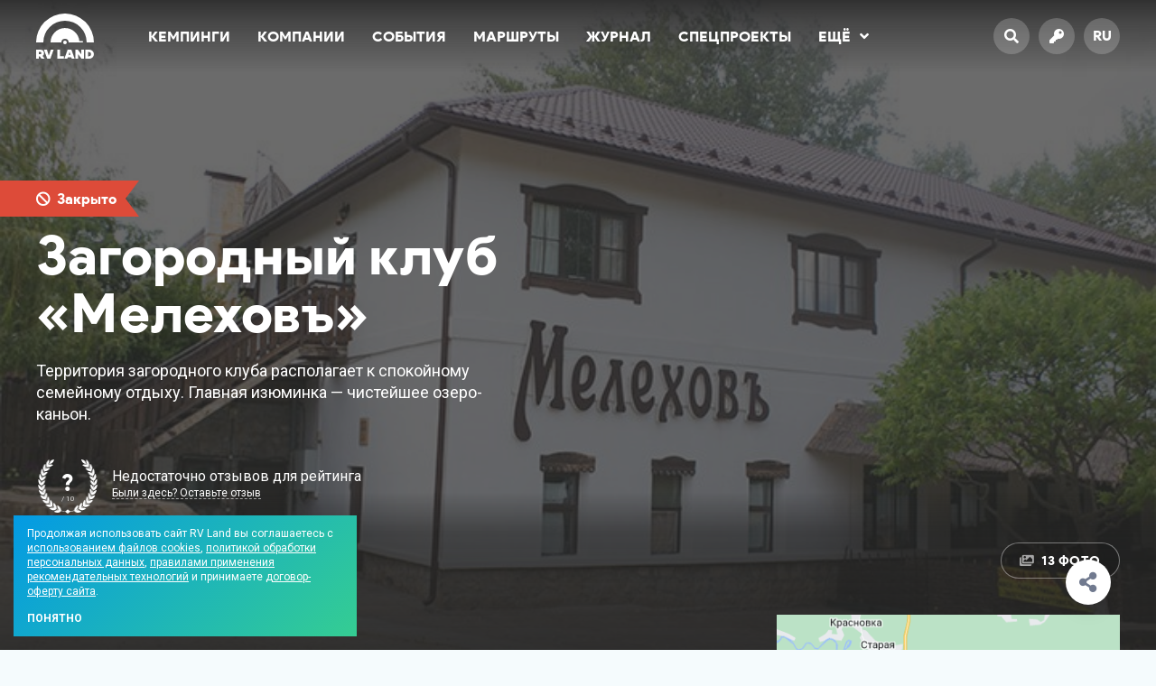

--- FILE ---
content_type: text/html; charset=UTF-8
request_url: https://rvland.ru/campings/melehov-club/
body_size: 27884
content:
<!DOCTYPE html>
<html lang="ru">
<head>
	<meta charset="utf-8" />
	<meta name="viewport" content="width=device-width, initial-scale=1" />
	<meta name="robots" content="index,follow" />
	<meta name="theme-color" content="#039ae4" />
	<meta name="yandex-verification" content="0abbe9d5b50ab280" />
	<meta name="facebook-domain-verification" content="h7flrzvsao484e43ukwvgyfwn514oz" />
	<meta name="leaq-verification" content="1fd2adfa-4d42-4391-9323-60c6ab3a8426" />

	<title>Загородный клуб &#171;Мелеховъ&#187; — Кемпинг в Ростовской области</title>

	<meta name="description" content="Территория загородного клуба располагает к спокойному семейному отдыху. Главная изюминка - чистейшее озеро-каньон." />
	<meta name="keywords" content="кемпинги, караванинг, автотуризм, автопутешествия, автодом, трейлер, кемпер, путешествия, кемпинги ростовской области" />

	<meta property="og:title" content="Загородный клуб &#171;Мелеховъ&#187; — Кемпинг в Ростовской области" />
	<meta property="og:description" content="Территория загородного клуба располагает к спокойному семейному отдыху. Главная изюминка - чистейшее озеро-каньон." />
	<meta property="og:url" content="https://rvland.ru/campings/melehov-club/" />
	<meta property="og:image" content="https://rvland.ru/wp-content/uploads/share/camping-22519.jpg?v=1710383762" />
	<meta property="og:image:secure_url" content="https://rvland.ru/wp-content/uploads/share/camping-22519.jpg?v=1710383762" />
	<meta property="og:image:width" content="1200" />
	<meta property="og:image:height" content="630" />
	<meta property="og:type" content="article" />
	<meta property="og:locale" content="ru_RU" />
	<meta property="og:site_name" content="RV Land" />
	<meta property="fb:app_id" content="182907592104974" />
	<meta property="vk:image" content="https://rvland.ru/wp-content/uploads/share/camping-22519.jpg?v=1710383762" />

	<meta name="twitter:card" content="summary_large_image" />
	<meta name="twitter:title" content="Загородный клуб &#171;Мелеховъ&#187; — Кемпинг в Ростовской области" />
	<meta name="twitter:description" content="Территория загородного клуба располагает к спокойному семейному отдыху. Главная изюминка - чистейшее озеро-каньон." />
	<meta name="twitter:image" content="https://rvland.ru/wp-content/uploads/share/camping-22519.jpg?v=1710383762" />
	<meta name="twitter:site" content="@rvland_ru" />
	<meta name="twitter:creator" content="@rvland_ru" />

	<link rel="amphtml" href="https://rvland.ru/campings/melehov-club/?amp" />
	<link rel="canonical" href="https://rvland.ru/campings/melehov-club/" />
	
		<link rel="alternate" hreflang="en" href="https://rvland.ru/?lang=en" />
		<link rel="alternate" hreflang="fr" href="https://rvland.ru/?lang=fr" />
		<link rel="alternate" hreflang="de" href="https://rvland.ru/?lang=de" />
		<link rel="alternate" hreflang="it" href="https://rvland.ru/?lang=it" />
		<link rel="alternate" hreflang="es" href="https://rvland.ru/?lang=es" />
		<link rel="alternate" hreflang="fi" href="https://rvland.ru/?lang=fi" />
		<link rel="alternate" hreflang="iw" href="https://rvland.ru/?lang=iw" />
		<link rel="alternate" hreflang="tr" href="https://rvland.ru/?lang=tr" />
		<link rel="alternate" hreflang="zh-CN" href="https://rvland.ru/?lang=zh-CN" />
		<link rel="alternate" hreflang="ru" href="https://rvland.ru/?lang=ru" />
	
	<link rel="icon" href="https://rvland.ru/static/graphics/favicons/64x64.png?v194" />
	<link rel="icon" sizes="192x192" href="https://rvland.ru/static/graphics/favicons/192x192.png?v194" />
	<link rel="apple-touch-icon" type="image/png" href="https://rvland.ru/static/graphics/favicons/142x142.png?v194" />

	<link rel="stylesheet" type="text/css" href="https://fonts.googleapis.com/css?family=Roboto:400,700&display=swap&subset=cyrillic-ext" />
	<link rel="stylesheet" type="text/css" media="all" href="https://rvland.ru/static/styles/load.php?css=zVFujxTG&v194" />
	<link rel="stylesheet" type="text/css" media="all" href="https://rvland.ru/static/styles/load.php?css=Vokatt3x&v194" />

	<script type="text/javascript" src="https://rvland.ru/static/scripts/load.php?jvs=edtbPiTE&v194"></script>
	<script type="text/javascript" src="https://rvland.ru/static/scripts/load.php?jvs=Vokatt3x&v194"></script>
	<script type="text/javascript" src="https://rvland.ru/static/scripts/core/location.js?v194"></script>

	
<script data-host="https://pulse.rgb-media.ru" data-dnt="false" src="https://pulse.rgb-media.ru/js/script.js" id="ZwSg9rf6GA" async defer></script>

	</head>
<body class="size_is ">

<!-- Wrapper start -->
<div id="wrapper" class="load">
<!-- Wrapper start -->



<a name="top"></a>

<div id="menu" class="">
    <div class="container">
        <div class="row">
            <div class="col_xxs_12 col_xs_12 col_s_12 col_m_12 col_l_12">
                
                
        			<a href="https://rvland.ru" class="logo left item">
        				<img src="https://rvland.ru/static/graphics/logos/rvland_120x94_white.svg" alt="RV Land — Гид по лучшим кемпингам, всё о караванинге и автотуризме" />
        			</a>

        		
                <ul class="nav left txt_bld item">
        			<li id="menu-item-3374" class="menu-item menu-item-type-custom menu-item-object-custom menu-item-3374"><a href="/campings/">Кемпинги</a></li>
<li id="menu-item-3452" class="menu-item menu-item-type-custom menu-item-object-custom menu-item-3452"><a href="/companies/">Компании</a></li>
<li id="menu-item-3375" class="menu-item menu-item-type-custom menu-item-object-custom menu-item-3375"><a href="/events/">События</a></li>
<li id="menu-item-3376" class="menu-item menu-item-type-custom menu-item-object-custom menu-item-3376"><a href="/routes/">Маршруты</a></li>
<li id="menu-item-3377" class="menu-item menu-item-type-custom menu-item-object-custom menu-item-3377"><a href="/magazine/">Журнал</a></li>
<li id="menu-item-43679" class="menu-item menu-item-type-post_type menu-item-object-page menu-item-43679"><a href="https://rvland.ru/specials/">Спецпроекты</a></li>

                    <li>
                        <a href="javascript:;" class="more show_popover" data-pop-div="popover_menu_more" data-pop-on="hover" data-pop-side="bottom-left">Ещё<i class="fas fa-angle-down"></i></a>
                    </li>
        		</ul>

                <a href="javascript:;" class="burger txt_ac right fb_modal" data-src="#modal_menu">
                    <i class="fas fa-bars"></i>
                </a>

                <ul class="buttons right txt_bld txt_ac item">
                    <li>
        				<a href="javascript:;" class="rds_full fb_modal" data-src="#modal_search">
        					<i class="fas fa-search"></i>
        				</a>
        			</li>

                    
                        <li>
            				<a href="/login/" class="rds_full">
            					<i class="fas fa-key"></i>
            				</a>
            			</li>

        			
                    <li>
        				<a href="javascript:;" class="rds_full show_popover notranslate" data-pop-div="popover_lang" data-pop-on="hover" data-pop-side="bottom-left">
        					ru        				</a>
        			</li>
                </ul>

                <div class="hide_me">
                    <div id="popover_menu_more">
                        <ul class="popover_menu_more txt_bld rds_5 clear_after shdw_box_1">
                            <li id="menu-item-43681" class="menu-item menu-item-type-custom menu-item-object-custom menu-item-43681"><a href="https://rvland.ru/awards/">Camping Awards</a></li>
<li id="menu-item-43684" class="menu-item menu-item-type-custom menu-item-object-custom menu-item-43684"><a href="https://t.me/rvland">Телеграм-канал</a></li>
                        </ul>
                    </div>

                    
                    <div id="popover_lang">
                        <ul class="popover_lang rds_5 clear_after notranslate shdw_box_1">
                            <li class="txt_ac"><strong>Yes we speak your language</strong></li>

                            
                                <li class="lang">
                                    <a href="?lang=en" class="en waiting_link " data-lang="/ru/en">
                                        English                                    </a>
                                </li>

                            
                                <li class="lang">
                                    <a href="?lang=fr" class="fr waiting_link " data-lang="/ru/fr">
                                        Français                                    </a>
                                </li>

                            
                                <li class="lang">
                                    <a href="?lang=de" class="de waiting_link " data-lang="/ru/de">
                                        Deutsch                                    </a>
                                </li>

                            
                                <li class="lang">
                                    <a href="?lang=it" class="it waiting_link " data-lang="/ru/it">
                                        Italiano                                    </a>
                                </li>

                            
                                <li class="lang">
                                    <a href="?lang=es" class="es waiting_link " data-lang="/ru/es">
                                        Español                                    </a>
                                </li>

                            
                                <li class="lang">
                                    <a href="?lang=fi" class="fi waiting_link " data-lang="/ru/fi">
                                        Suomalainen                                    </a>
                                </li>

                            
                                <li class="lang">
                                    <a href="?lang=iw" class="iw waiting_link " data-lang="/ru/iw">
                                        עברית                                    </a>
                                </li>

                            
                                <li class="lang">
                                    <a href="?lang=tr" class="tr waiting_link " data-lang="/ru/tr">
                                        Türk Dili                                    </a>
                                </li>

                            
                                <li class="lang">
                                    <a href="?lang=zh-CN" class="zh-CN waiting_link " data-lang="/ru/zh-CN">
                                        中文                                    </a>
                                </li>

                            
                                <li class="lang">
                                    <a href="?lang=ru" class="ru waiting_link active" data-lang="/ru/ru">
                                        Русский                                    </a>
                                </li>

                                                    </ul>
                    </div>
                </div>
            </div>
        </div>
    </div>

    <a href="#top" class="scroll to_top fullsize"></a>
</div>


<script type="application/ld+json">[{"@context":"http://schema.org","@type":"Hotel","name":"Загородный клуб &#171;Мелеховъ&#187;","description":"Территория загородного клуба располагает к спокойному семейному отдыху. Главная изюминка - чистейшее озеро-каньон.","image":"https://rvland.ru/wp-content/uploads/2022/08/rvland-zagorodnyi-klub-melihov-8.jpg","url":"https://rvland.ru/campings/melehov-club/","priceRange":"Средняя стоимость","aggregateRating":{"@type":"AggregateRating","bestRating":10,"ratingValue":8.5,"ratingCount":2252},"address":{"@type":"PostalAddress","addressRegion":"Ростовская область","streetAddress":"ул. Солнечная долина 1, пос. Чистоозерный, Ростовская область, Россия","addressCountry":"RU","postalCode":"101000","addressLocality":"Ростовская область"},"telephone":"+7 (928) 600-60-50","email":"mail@rvland.ru"},{"@context":"http://schema.org","@type":"FAQPage","mainEntity":[{"@type":"Question","name":"Как сюда добраться?","acceptedAnswer":{"@type":"Answer","text":"Посмотрите <a href=\"https://rvland.ru/campings/melehov-club/#map\">на карте</a>, как добраться до этого места или проложите маршрут используя <a href=\"https://rvland.ru/campings/melehov-club/#map\">GPS координаты</a> места."}},{"@type":"Question","name":"Как связаться с Загородный клуб &#171;Мелеховъ&#187;?","acceptedAnswer":{"@type":"Answer","text":"Позвоните по телефону <a href=\"tel:+7 (928) 600-60-50\">+7 (928) 600-60-50</a>, напишите на почту <a href=\"mailto:mail@rvland.ru\">mail@rvland.ru</a> или посмотрите <a href=\"https://rvland.ru/campings/melehov-club/\">другие контакты</a>."}},{"@type":"Question","name":"Как это место выглядит?","acceptedAnswer":{"@type":"Answer","text":"Изучите место для кемпинга подробнее — посмотрите <a href=\"https://rvland.ru/campings/melehov-club/\">фотографии</a> территории от путешественников."}},{"@type":"Question","name":"Где находится Загородный клуб &#171;Мелеховъ&#187;?","acceptedAnswer":{"@type":"Answer","text":"Загородный клуб &#171;Мелеховъ&#187; находится по адресу: ул. Солнечная долина 1, пос. Чистоозерный, Ростовская область, Россия"}},{"@type":"Question","name":"Стоит ли посетить Загородный клуб &#171;Мелеховъ&#187;?","acceptedAnswer":{"@type":"Answer","text":"Загородный клуб &#171;Мелеховъ&#187; гости оценивают в <strong>8.5</strong> из 10 баллов. Узнайте больше, почитав <a href=\"https://rvland.ru/campings/melehov-club/#reviews\">отзывы посетителей</a>."}},{"@type":"Question","name":"Сколько стоит пребывание в Загородный клуб &#171;Мелеховъ&#187;?","acceptedAnswer":{"@type":"Answer","text":"По нашим данным, в Загородный клуб &#171;Мелеховъ&#187; средняя стоимость размещения. Вы можете уточнить стоимость <a href=\"https://rvland.ru/campings/melehov-club/\">здесь</a>."}}]}]</script>



<div id="cover" class="mb_60">
	<div class="container inner txt_s_ac txt_xs_ac txt_xxs_ac">
		<div class="row">
			<div class="col_xxs_12 col_xs_12 col_s_12 col_m_8 col_l_8">
				<div class="title">
					
						<div class="mark">
							<div class="status error txt_bld ttp_rt" title="По данным RV Land, это место более не доступно для поездок с автодомом">
								<strong><i class="fas fa-ban"></i> Закрыто</strong>

								<svg xmlns="http://www.w3.org/2000/svg" width="2000" height="40"><polygon points="2000 0 0 0 0 40 2000 40 1985 20 2000 0" style="fill:#dd4b39;"/></svg>
							</div>
						</div>

					
					<h1 class="heading txt_bld txt_60_64">Загородный клуб &#171;Мелеховъ&#187;</h1>

					<div class="desc txt_18_24">
						Территория загородного клуба располагает к спокойному семейному отдыху. Главная изюминка &#8212; чистейшее озеро-каньон.					</div>

					
<div class="widget_rating">
	<div class="num txt_ac notranslate">
		<strong class="txt_bld">?</strong>
		<span>/ 10</span>
	</div>

	<div class="text">
		<strong>Недостаточно отзывов для рейтинга</strong>

		
			<a href="#addreview" class="link action scroll">Были здесь? Оставьте отзыв</a>

			</div>

</div>

					<a href="javascript:;" data-src="#rvland_booking" class="bttn bttn_40 mt_30 bttn_blue booking_open">Онлайн бронирование</a>
				</div>
			</div>

			<div class="col_xxs_12 col_xs_12 col_s_12 col_m_4 col_l_4">
				<div class="details txt_ar txt_s_ac txt_xs_ac txt_xxs_ac">
					<div class="media">
						
							<a href="javascript:;" class="bttn bttn_trans bttn_40" onclick="$('.gallery .wrapper .fb_images').eq(0).trigger('click'); return false;"><i class="fas fa-images"></i> 13 Фото</a>

											</div>
				</div>
			</div>
		</div>

			</div>

	
<div class="container widget_breadcrumbs hide_s hide_xs hide_xxs">
	<div class="row">
		<div class="col_xxs_12 col_xs_12 col_s_12 col_m_12 col_l_12">
			<div class="path">
				<div>
					<i class="fas fa-home-alt"></i>

					<div typeof="BreadcrumbList" vocab="https://schema.org/" xmlns:v="http://rdf.data-vocabulary.org/#">
						<span property="itemListElement" typeof="ListItem"><a property="item" typeof="WebPage" title="Перейти к RV Land." href="https://rvland.ru" class="home" ><span property="name">RV Land</span></a><meta property="position" content="1"></span> <em>&gt;</em> <span property="itemListElement" typeof="ListItem"><a property="item" typeof="WebPage" title="Перейти к Кемпинги." href="https://rvland.ru/campings/" class="archive post-camping-archive" ><span property="name">Кемпинги</span></a><meta property="position" content="2"></span> <em>&gt;</em> <span property="itemListElement" typeof="ListItem"><a property="item" typeof="WebPage" title="Go to the Россия Регион archives." href="https://rvland.ru/campings/region/rossiya/" class="taxonomy camping-region" ><span property="name">Россия</span></a><meta property="position" content="3"></span> <em>&gt;</em> <span property="itemListElement" typeof="ListItem"><a property="item" typeof="WebPage" title="Go to the Ростовская область Регион archives." href="https://rvland.ru/campings/region/rostovskaya-oblast/" class="taxonomy camping-region" ><span property="name">Ростовская область</span></a><meta property="position" content="4"></span> <em>&gt;</em> <span class="post post-camping current-item">Загородный клуб &#171;Мелеховъ&#187;</span>					</div>
				</div>
			</div>
		</div>
	</div>
</div>


	<div class="image fullsize img_cover img_fade" style="background-image:url('/thumbnail/?size=<1920&src=https://rvland.ru/wp-content/uploads/2022/08/rvland-zagorodnyi-klub-melihov-8.jpg');"></div>
</div>

<div id="content" class="single_camping">
	<div class="container">
		<div class="row">
			<div class="col_xxs_12 col_xs_12 col_s_12 col_m_8 col_l_8">
				<h2 class="ttl_l txt_24_28 txt_bld mb_30 txt_s_ac txt_xs_ac txt_xxs_ac">Описание загородного клуба &#171;Мелеховъ&#187;</h2>

				<div class="description mb_60">
					<div class="format_mce">
						
							<section class="part section-descript">
<div class="container">
<p class="fullwidth-p">Загородный клуб &#171;Мелеховъ&#187; расположен в городе Каменск-Шахтинский, Ростовской области. Территория загородного клуба располагает к спокойному семейному отдыху. Главной изюминкой клуба является чистейшее озеро-каньон. Когда-то на месте озера был карьер, в отдельных местах которого за многие годы выработки глубина достигла 40 метров. Когда дошли до грунтовых вод, родниковая вода хлынула так стремительно, что очень быстро заполнила карьер. И по сей день озеро остается таким же чистым и популярным за счет родниковых источников. Чистейшее озеро с желтым песчаным пляжем &#8212; лучшее место для того, чтобы охладиться и приобрести красивый загар. Караванеров и туристов с палаткой размещают на стоянке загородного клуба. Из доступной инфраструктуры есть летний душ и туалет.</p>
</div>
</section>
<p><strong>Чем заняться</strong></p>
<ul>
<li>Для любителей активного отдыха работает прокат любого пляжного оборудования для взрослых и детей (катамараны, надувные матрасы, шезлонги), спортивный инвентарь, &#8212; все для того, чтобы получить незабываемые впечатления.</li>
<li>Два бассейна, детский глубиной 0.8 метра и взрослый 1,6 метра. Здесь же, на верхней террасе работает коктейль-бар.</li>
<li>Беседки с мангалами. Уютные беседки располагаются по всей территории клуба. Здесь Вы можете отдохнуть и перекусить, а также воспользоваться мангалами для приготовления пищи на огне.</li>
<li>Банный комплекс. Настоящая русская баня на дровах. К Вашим услугам все атрибуты настоящей парной: веники дубовые, березовые, с полынью, душистый чай из самовара. А после парной есть возможность окунуться в озере.</li>
<li>Парк «Лога». Ландшафтный парк «Лога» образец садово-паркового искусства с цветочными клумбами, альпийскими горками и идеальными газонами. Концепция парка &#171;Лога&#187; опирается на русский фольклор и традиции. Вся территория, огороженная крепостными стенами, оформлена в духе народных сказок и былин.</li>
<li>Музей «СССР». Тематический музей СССР создан в соответствующей обстановке страны, в которой родился почти каждый из ныне живущих в России. Здесь собраны настоящие раритеты, а также элементы декора, что дает возможность максимально приблизить атмосферу в музее к духу 60-80-хх годов.</li>
<li>Парк «Патриот». Военно-патриотический комплекс “Патриот” — место, где прошлое встречается с настоящим, и все вокруг пронизано духом патриотизма. Здесь под открытым небом на территории более чем один гектар собрана экспозиция образцов вооружений и техники, экспонаты авиации, бронетанковой техники, артиллерии, спортивные сооружения и исторические выставки где все можно посмотреть и потрогать.</li>
</ul>
<p><strong>Где поесть</strong></p>
<p>Ресторан «Мелеховъ» русской и казачий кухни. Все блюда приготовлены из натуральных продуктов. Большая зеленая территория позволяет устраивать праздники, торжества, банкеты на свежем воздухе.</p>

											</div>

									</div>

				<h2 class="ttl_l txt_24_28 txt_bld mb_30 txt_s_ac txt_xs_ac txt_xxs_ac">Что есть в загородном клубе &#171;Мелеховъ&#187; и рядом</h2>

				<div class="options mb_60">
					<div class="row">
						<div class="col_xxs_12 col_xs_6 col_s_4 col_m_6 col_l_4"><div class="item"><div class="icon txt_ac"><i class="fas fa-sign"></i></div><strong>Тип места<em title="Кемпинг &mdash; оборудованная площадка для автодомов и караванов со всеми необходимыми коммуникациями<br /><br />Стоянка &mdash; частично оборудованная площадка для автодомов и караванов<br /><br />Дикое место &mdash; для любителей отдыха вдали от цивилизации и удобств<br /><br />Ферма &mdash; Частное хозяйство, готовое принять и разместить караванеров" class="ttp_tp helper"><i class="fas fa-question-circle"></i></em></strong><span>Кемпинг</span></div></div><div class="col_xxs_12 col_xs_6 col_s_4 col_m_6 col_l_4"><div class="item"><div class="icon txt_ac"><i class="fas fa-map-marker-alt"></i></div><strong>Расположение<em title="Где расположено место" class="ttp_tp helper"><i class="fas fa-question-circle"></i></em></strong><span>На природе</span></div></div><div class="col_xxs_12 col_xs_6 col_s_4 col_m_6 col_l_4"><div class="item"><div class="icon txt_ac"><i class="fas fa-plug"></i></div><strong>Коммуникации<em title="Возможность подключения или использования различных внешних коммуникаций" class="ttp_tp helper"><i class="fas fa-question-circle"></i></em></strong><span>Электричество</span><span>Интернет</span></div></div><div class="col_xxs_12 col_xs_6 col_s_4 col_m_6 col_l_4"><div class="item"><div class="icon txt_ac"><i class="fas fa-calendar-alt"></i></div><strong>Сезонность<em title="Сезоны, в которые место доступно для поездки" class="ttp_tp helper"><i class="fas fa-question-circle"></i></em></strong><span>Всесезонный</span></div></div><div class="col_xxs_12 col_xs_6 col_s_4 col_m_6 col_l_4"><div class="item"><div class="icon txt_ac"><i class="fas fa-campground"></i></div><strong>Проживание<em title="Возможные варианты проживания" class="ttp_tp helper"><i class="fas fa-question-circle"></i></em></strong><span>Караван / автодом</span><span>Палатка</span><span>Апартаменты</span><span>Гостевой домик</span></div></div><div class="col_xxs_12 col_xs_6 col_s_4 col_m_6 col_l_4"><div class="item"><div class="icon txt_ac"><i class="fas fa-shower"></i></div><strong>Санитария<em title="Санитарные условия" class="ttp_tp helper"><i class="fas fa-question-circle"></i></em></strong><span>Душ</span><span>Туалет</span></div></div><div class="col_xxs_12 col_xs_6 col_s_4 col_m_6 col_l_4"><div class="item"><div class="icon txt_ac"><i class="fas fa-utensils"></i></div><strong>Питание<em title="Организация питания" class="ttp_tp helper"><i class="fas fa-question-circle"></i></em></strong><span>Кафе</span><span>Ресторан</span></div></div><div class="col_xxs_12 col_xs_6 col_s_4 col_m_6 col_l_4"><div class="item"><div class="icon txt_ac"><i class="fas fa-water"></i></div><strong>Водоём<em title="Наличие водоёма вблизи места для кемпинга" class="ttp_tp helper"><i class="fas fa-question-circle"></i></em></strong><span>Озеро</span></div></div><div class="col_xxs_12 col_xs_6 col_s_4 col_m_6 col_l_4"><div class="item"><div class="icon txt_ac"><i class="fas fa-ruble-sign"></i></div><strong>Стоимость<em title="Индекс стоимости различных услуг" class="ttp_tp helper"><i class="fas fa-question-circle"></i></em></strong><span>Средняя</span></div></div><div class="col_xxs_12 col_xs_6 col_s_4 col_m_6 col_l_4"><div class="item"><div class="icon txt_ac"><i class="fas fa-credit-card"></i></div><strong>Оплата картами<em title="Возможность оплаты услуг банковскими картами" class="ttp_tp helper"><i class="fas fa-question-circle"></i></em></strong><span>Можно</span></div></div><div class="col_xxs_12 col_xs_6 col_s_4 col_m_6 col_l_4"><div class="item"><div class="icon txt_ac"><i class="fas fa-table-tennis"></i></div><strong>Отдых и развлечения<em title="Доступные развлечения на территории и поблизости" class="ttp_tp helper"><i class="fas fa-question-circle"></i></em></strong><span>Прокат техники</span><span>Прокат спортинвентаря</span><span>Рыбалка</span><span>Активный отдых</span><span>Бар / клуб</span><span>Баня / сауна</span><span>Бассейн</span></div></div>					</div>
				</div>

				<h2 class="ttl_l txt_24_28 txt_bld mb_30 txt_s_ac txt_xs_ac txt_xxs_ac">Фото загородного клуба &#171;Мелеховъ&#187;</h2>

				<div class="gallery mb_60">
					<div class="wrapper">
						
						<div class="jgallery" data-jg-last="justify">
							<span></span><span></span><span></span><span></span>
							<span></span><span></span><span></span>

							
								<a href="https://rvland.ru/wp-content/uploads/2022/08/rvland-zagorodnyi-klub-melihov-8.jpg" class="fb_images img_improve img_hover jg_item" data-group="photo" data-caption="Загородный клуб &#171;Мелеховъ&#187; &lt;span&gt;&lt;em class=&quot;ttp_bt link help&quot; title=&quot;Кемпинг &mdash; оборудованная площадка для автодомов и караванов со всеми необходимыми коммуникациями&quot;&gt;Кемпинг&lt;/em&gt; на природе в Ростовской области (г. Каменск-Шахтинский), Россия&lt;/span&gt;" data-thumb="/thumbnail/?size=600x400&zoom=1&src=https://rvland.ru/wp-content/uploads/2022/08/rvland-zagorodnyi-klub-melihov-8.jpg">
									<img src="/thumbnail/?size=600x400&zoom=1&src=https://rvland.ru/wp-content/uploads/2022/08/rvland-zagorodnyi-klub-melihov-8.jpg" alt="Фото Загородный клуб &#171;Мелеховъ&#187;" loading="lazy" />
								</a>

							
								<a href="https://rvland.ru/wp-content/uploads/2022/08/rvland-zagorodnyi-klub-melihov-7.jpg" class="fb_images img_improve img_hover jg_item" data-group="photo" data-caption="Загородный клуб &#171;Мелеховъ&#187; &lt;span&gt;&lt;em class=&quot;ttp_bt link help&quot; title=&quot;Кемпинг &mdash; оборудованная площадка для автодомов и караванов со всеми необходимыми коммуникациями&quot;&gt;Кемпинг&lt;/em&gt; на природе в Ростовской области (г. Каменск-Шахтинский), Россия&lt;/span&gt;" data-thumb="/thumbnail/?size=600x400&zoom=1&src=https://rvland.ru/wp-content/uploads/2022/08/rvland-zagorodnyi-klub-melihov-7.jpg">
									<img src="/thumbnail/?size=600x400&zoom=1&src=https://rvland.ru/wp-content/uploads/2022/08/rvland-zagorodnyi-klub-melihov-7.jpg" alt="Фото Загородный клуб &#171;Мелеховъ&#187;" loading="lazy" />
								</a>

							
								<a href="https://rvland.ru/wp-content/uploads/2022/08/rvland-zagorodnyi-klub-melihov-4.jpg" class="fb_images img_improve img_hover jg_item" data-group="photo" data-caption="Загородный клуб &#171;Мелеховъ&#187; &lt;span&gt;&lt;em class=&quot;ttp_bt link help&quot; title=&quot;Кемпинг &mdash; оборудованная площадка для автодомов и караванов со всеми необходимыми коммуникациями&quot;&gt;Кемпинг&lt;/em&gt; на природе в Ростовской области (г. Каменск-Шахтинский), Россия&lt;/span&gt;" data-thumb="/thumbnail/?size=600x400&zoom=1&src=https://rvland.ru/wp-content/uploads/2022/08/rvland-zagorodnyi-klub-melihov-4.jpg">
									<img src="/thumbnail/?size=600x400&zoom=1&src=https://rvland.ru/wp-content/uploads/2022/08/rvland-zagorodnyi-klub-melihov-4.jpg" alt="Фото Загородный клуб &#171;Мелеховъ&#187;" loading="lazy" />
								</a>

							
								<a href="https://rvland.ru/wp-content/uploads/2022/08/rvland-zagorodnyi-klub-melihov.jpg" class="fb_images img_improve img_hover jg_item" data-group="photo" data-caption="Загородный клуб &#171;Мелеховъ&#187; &lt;span&gt;&lt;em class=&quot;ttp_bt link help&quot; title=&quot;Кемпинг &mdash; оборудованная площадка для автодомов и караванов со всеми необходимыми коммуникациями&quot;&gt;Кемпинг&lt;/em&gt; на природе в Ростовской области (г. Каменск-Шахтинский), Россия&lt;/span&gt;" data-thumb="/thumbnail/?size=600x400&zoom=1&src=https://rvland.ru/wp-content/uploads/2022/08/rvland-zagorodnyi-klub-melihov.jpg">
									<img src="/thumbnail/?size=600x400&zoom=1&src=https://rvland.ru/wp-content/uploads/2022/08/rvland-zagorodnyi-klub-melihov.jpg" alt="Фото Загородный клуб &#171;Мелеховъ&#187;" loading="lazy" />
								</a>

							
								<a href="https://rvland.ru/wp-content/uploads/2022/08/rvland-zagorodnyi-klub-melihov-1.jpg" class="fb_images img_improve img_hover jg_item" data-group="photo" data-caption="Загородный клуб &#171;Мелеховъ&#187; &lt;span&gt;&lt;em class=&quot;ttp_bt link help&quot; title=&quot;Кемпинг &mdash; оборудованная площадка для автодомов и караванов со всеми необходимыми коммуникациями&quot;&gt;Кемпинг&lt;/em&gt; на природе в Ростовской области (г. Каменск-Шахтинский), Россия&lt;/span&gt;" data-thumb="/thumbnail/?size=600x400&zoom=1&src=https://rvland.ru/wp-content/uploads/2022/08/rvland-zagorodnyi-klub-melihov-1.jpg">
									<img src="/thumbnail/?size=600x400&zoom=1&src=https://rvland.ru/wp-content/uploads/2022/08/rvland-zagorodnyi-klub-melihov-1.jpg" alt="Фото Загородный клуб &#171;Мелеховъ&#187;" loading="lazy" />
								</a>

							
							
								<a href="javascript:;" class="jg_item more" onclick="$('.gallery .wrapper .fb_images').eq(5).trigger('click'); return false;">
									<div class="flex_center txt_ac">
										<i class="fas fa-images"></i>

										<strong class="txt_16_22">
											Посмотреть еще 8 фотографий<br />загородного клуба &#171;Мелеховъ&#187;										</strong>
									</div>

									<img src="/static/graphics/images/blur_1.jpg" />
								</a>

													</div>

						
							<a href="https://rvland.ru/wp-content/uploads/2022/08/rvland-zagorodnyi-klub-melihov-2.jpg" class="fb_images img_improve img_hover jg_item" data-group="photo" data-caption="Загородный клуб &#171;Мелеховъ&#187; &lt;span&gt;&lt;em class=&quot;ttp_bt link help&quot; title=&quot;Кемпинг &mdash; оборудованная площадка для автодомов и караванов со всеми необходимыми коммуникациями&quot;&gt;Кемпинг&lt;/em&gt; на природе в Ростовской области (г. Каменск-Шахтинский), Россия&lt;/span&gt;" data-thumb="/thumbnail/?size=<250&src=https://rvland.ru/wp-content/uploads/2022/08/rvland-zagorodnyi-klub-melihov-2.jpg"></a>

						
							<a href="https://rvland.ru/wp-content/uploads/2022/08/rvland-zagorodnyi-klub-melihov-5.jpg" class="fb_images img_improve img_hover jg_item" data-group="photo" data-caption="Загородный клуб &#171;Мелеховъ&#187; &lt;span&gt;&lt;em class=&quot;ttp_bt link help&quot; title=&quot;Кемпинг &mdash; оборудованная площадка для автодомов и караванов со всеми необходимыми коммуникациями&quot;&gt;Кемпинг&lt;/em&gt; на природе в Ростовской области (г. Каменск-Шахтинский), Россия&lt;/span&gt;" data-thumb="/thumbnail/?size=<250&src=https://rvland.ru/wp-content/uploads/2022/08/rvland-zagorodnyi-klub-melihov-5.jpg"></a>

						
							<a href="https://rvland.ru/wp-content/uploads/2022/08/rvland-zagorodnyi-klub-melihov-6.jpg" class="fb_images img_improve img_hover jg_item" data-group="photo" data-caption="Загородный клуб &#171;Мелеховъ&#187; &lt;span&gt;&lt;em class=&quot;ttp_bt link help&quot; title=&quot;Кемпинг &mdash; оборудованная площадка для автодомов и караванов со всеми необходимыми коммуникациями&quot;&gt;Кемпинг&lt;/em&gt; на природе в Ростовской области (г. Каменск-Шахтинский), Россия&lt;/span&gt;" data-thumb="/thumbnail/?size=<250&src=https://rvland.ru/wp-content/uploads/2022/08/rvland-zagorodnyi-klub-melihov-6.jpg"></a>

						
							<a href="https://rvland.ru/wp-content/uploads/2022/08/rvland-zagorodnyi-klub-melihov-9.jpg" class="fb_images img_improve img_hover jg_item" data-group="photo" data-caption="Загородный клуб &#171;Мелеховъ&#187; &lt;span&gt;&lt;em class=&quot;ttp_bt link help&quot; title=&quot;Кемпинг &mdash; оборудованная площадка для автодомов и караванов со всеми необходимыми коммуникациями&quot;&gt;Кемпинг&lt;/em&gt; на природе в Ростовской области (г. Каменск-Шахтинский), Россия&lt;/span&gt;" data-thumb="/thumbnail/?size=<250&src=https://rvland.ru/wp-content/uploads/2022/08/rvland-zagorodnyi-klub-melihov-9.jpg"></a>

						
							<a href="https://rvland.ru/wp-content/uploads/2022/08/rvland-zagorodnyi-klub-melihov-10.jpg" class="fb_images img_improve img_hover jg_item" data-group="photo" data-caption="Загородный клуб &#171;Мелеховъ&#187; &lt;span&gt;&lt;em class=&quot;ttp_bt link help&quot; title=&quot;Кемпинг &mdash; оборудованная площадка для автодомов и караванов со всеми необходимыми коммуникациями&quot;&gt;Кемпинг&lt;/em&gt; на природе в Ростовской области (г. Каменск-Шахтинский), Россия&lt;/span&gt;" data-thumb="/thumbnail/?size=<250&src=https://rvland.ru/wp-content/uploads/2022/08/rvland-zagorodnyi-klub-melihov-10.jpg"></a>

						
							<a href="https://rvland.ru/wp-content/uploads/2022/08/rvland-zagorodnyi-klub-melihov-11.jpg" class="fb_images img_improve img_hover jg_item" data-group="photo" data-caption="Загородный клуб &#171;Мелеховъ&#187; &lt;span&gt;&lt;em class=&quot;ttp_bt link help&quot; title=&quot;Кемпинг &mdash; оборудованная площадка для автодомов и караванов со всеми необходимыми коммуникациями&quot;&gt;Кемпинг&lt;/em&gt; на природе в Ростовской области (г. Каменск-Шахтинский), Россия&lt;/span&gt;" data-thumb="/thumbnail/?size=<250&src=https://rvland.ru/wp-content/uploads/2022/08/rvland-zagorodnyi-klub-melihov-11.jpg"></a>

						
							<a href="https://rvland.ru/wp-content/uploads/2022/08/rvland-zagorodnyi-klub-melihov-12.jpg" class="fb_images img_improve img_hover jg_item" data-group="photo" data-caption="Загородный клуб &#171;Мелеховъ&#187; &lt;span&gt;&lt;em class=&quot;ttp_bt link help&quot; title=&quot;Кемпинг &mdash; оборудованная площадка для автодомов и караванов со всеми необходимыми коммуникациями&quot;&gt;Кемпинг&lt;/em&gt; на природе в Ростовской области (г. Каменск-Шахтинский), Россия&lt;/span&gt;" data-thumb="/thumbnail/?size=<250&src=https://rvland.ru/wp-content/uploads/2022/08/rvland-zagorodnyi-klub-melihov-12.jpg"></a>

						
							<a href="https://rvland.ru/wp-content/uploads/2022/08/rvland-zagorodnyi-klub-melihov-13.jpg" class="fb_images img_improve img_hover jg_item" data-group="photo" data-caption="Загородный клуб &#171;Мелеховъ&#187; &lt;span&gt;&lt;em class=&quot;ttp_bt link help&quot; title=&quot;Кемпинг &mdash; оборудованная площадка для автодомов и караванов со всеми необходимыми коммуникациями&quot;&gt;Кемпинг&lt;/em&gt; на природе в Ростовской области (г. Каменск-Шахтинский), Россия&lt;/span&gt;" data-thumb="/thumbnail/?size=<250&src=https://rvland.ru/wp-content/uploads/2022/08/rvland-zagorodnyi-klub-melihov-13.jpg"></a>

						
													<div class="source">
								<i class="fas fa-copyright ttp_bt_lt" title="Источник фото"></i> https://melehovclub.ru/							</div>
											</div>
				</div>

							</div>

			<div class="col_xxs_12 col_xs_12 col_s_12 col_m_4 col_l_4">
				<div class="sidebar mb_30 hide_xxs hide_xs hide_s">
					
					<div class="overlap">
						<div class="static_map">
							<a href="#map" class="scroll">
								<span class="bttn bttn_30 bttn_white"><i class="fas fa-map"></i> Посмотреть карту</span>
								<img src="https://rvland.ru/wp-content/uploads/static/map_22519.png?v=1712248089" alt="Карта Загородный клуб &#171;Мелеховъ&#187;" width="600" height="350" loading="lazy" />
							</a>
						</div>
					</div>

					<div class="grd_1">
						<div class="tagline txt_18_24">
							Загородный клуб &#171;Мелеховъ&#187; &mdash; <em class="ttp_bt link help" title="Кемпинг &mdash; оборудованная площадка для автодомов и караванов со всеми необходимыми коммуникациями">Кемпинг</em> на природе в Ростовской области (г. Каменск-Шахтинский), Россия
							<div class="clear"></div>

							<a href="#addreview" class="review_it txt_12_16 rds_15 scroll">
								Уже бывали здесь?<br />
								Поделитесь своим отзывом
							</a>
						</div>

						<a href="javascript:;" data-src="#rvland_booking" class="booking bttn bttn_50 bttn_trans_white booking_open">Онлайн бронирование</a>

						<div class="contacts">
							
	<div class="widget_contact white">
		<div class="icon rds_full txt_ac ttp_lt" title="Адрес">
			<i class="fas fa-map-marker-alt"></i>		</div>

		<div class="label">
			Адрес		</div>

		<div class="method">
			<span>ул. Солнечная долина 1, пос. Чистоозерный, Ростовская область, Россия</span>		</div>
	</div>


	<div class="widget_contact white">
		<div class="icon rds_full txt_ac ttp_lt" title="Координаты">
			<i class="fas fa-directions"></i>		</div>

		<div class="label">
			Координаты		</div>

		<div class="method">
			<span class="notranslate">48.245075, 40.403433<em class="ttp_tp to_clipboard" title="Копировать" data-copy="48.245075,40.403433" data-copy-done="Координаты скопированы&lt;br /&gt;48.245075, 40.403433"><i class="fas fa-copy"></i></em></span><span class="notranslate">48°14'42.27", 40°24'12.359"<em class="ttp_tp to_clipboard" title="Копировать" data-copy="48°14&#039;42.27&quot;, 40°24&#039;12.359&quot;" data-copy-done="Координаты скопированы&lt;br /&gt;48°14&#039;42.27&quot;, 40°24&#039;12.359&quot;"><i class="fas fa-copy"></i></em></span>		</div>
	</div>


	<div class="widget_contact white">
		<div class="icon rds_full txt_ac ttp_lt" title="Телефон">
			<i class="fas fa-phone"></i>		</div>

		<div class="label">
			Телефон		</div>

		<div class="method">
			<span class="notranslate"><a href="tel:+79286006050" class="link">+7 (928) 600-60-50</a><em class="ttp_tp to_clipboard" title="Копировать" data-copy="+7 (928) 600-60-50" data-copy-done="Телефон скопирован&lt;br /&gt;+7 (928) 600-60-50"><i class="fas fa-copy"></i></em></span>		</div>
	</div>


	<div class="widget_contact white">
		<div class="icon rds_full txt_ac ttp_lt" title="Сайт">
			<i class="fas fa-link"></i>		</div>

		<div class="label">
			Сайт		</div>

		<div class="method">
			<span class="notranslate"><a href="/link/?url=ZnlqcW82Ty9tZndxOCtrbG5TNG1Wa0tQMmRpYXRoL083L000MnkwYTN4ST0=" class="link" rel="nofollow" target="_blank">melehovclub.ru</a><em class="ttp_tp to_clipboard" title="Копировать" data-copy="http://melehovclub.ru/" data-copy-done="Ссылка скопирована&lt;br /&gt;melehovclub.ru"><i class="fas fa-copy"></i></em></span>		</div>
	</div>

						</div>

						
							<div class="social txt_ac">
								<h5>Загородный клуб &#171;Мелеховъ&#187; в соцсетях:</h5>

								<div class="list">
									
										<a href="/link/?url=aFlNM2dhb1FaUGc3SE92T3BjWW5HUHE4bnNZaS9BRnBSTUtNaVpRRU9wND0=" rel="nofollow" target="_blank" class="rds_full ttp_tp" title="ВКонтакте">
											<i class="fab fa-vk"></i>										</a>

									
										<a href="/link/?url=MHorcVM5WEVsSmRpU0pmT1RJR2xYanVDbFl1ZnBsSi9FTHF5elJKN1h6Skh6TGZkVXVnTEdvVDlGWm5XQzcvV2xHbm03OGRxN01mZENHdHFPa0FtVGVkTExGNnNlV0Z0MVA1L1VJaVRkMTlBdUcwSnBpYjNqU2sxSzBXR0ZIR1c=" rel="nofollow" target="_blank" class="rds_full ttp_tp" title="Instagram">
											<i class="fab fa-instagram"></i>										</a>

									
										<a href="/link/?url=M0NFWFg1eTZWVkRSTnN5KytzRGx0dUVjQlNGQzRnbkNkRjZYazZsTVFOT2lPbFd4K0tHMDdhUERaN3htOC92dg==" rel="nofollow" target="_blank" class="rds_full ttp_tp" title="Одноклассники">
											<i class="fab fa-odnoklassniki"></i>										</a>

																	</div>
							</div>

											</div>
				</div>
			</div>
		</div>

		<div class="row">
			<div class="col_xxs_12 col_xs_12 col_s_12 col_m_8 col_l_8">
				<h2 class="ttl_l txt_24_28 txt_bld mb_30 txt_s_ac txt_xs_ac txt_xxs_ac">Загородный клуб &#171;Мелеховъ&#187; на карте</h2>
			</div>
		</div>

		<div class="map_area shdw_box_1 mb_30">
			<div class="row">
				<div class="col_xxs_12 col_xs_12 col_s_12 col_m_12 col_l_12">
					
						<div class="notice txt_ac clr_b_er txt_12_16">
							<i class="fas fa-ban"></i> По данным RV Land, это место более не доступно для поездок с автодомом<br />
							Если вы считаете это ошибкой, пожалуйста, <a href="javascript:;" class="link action fb_modal" data-src="#modal_feedback">сообщите нам</a>
						</div>

									</div>

				<div class="col_xxs_12 col_xs_12 col_s_12 col_m_8 col_l_8">
					<a name="map" class="scroll_anchor"></a>

					

<div class="rvmap size_is">
	
	<div class="loading fullsize txt_ac">
		<div class="searching">
			Проверяем базу данных		</div>
	</div>

	<div id="rvmap" class="map fullsize"></div>
</div>

<script rel="prefetch" src="https://rvland.ru/wp-content/themes/rvl/libraries/leaflet/leaflet.js?v40"></script>
<script rel="prefetch" src="https://rvland.ru/wp-content/themes/rvl/libraries/leaflet/markercluster.js"></script>
<script rel="prefetch" src="https://rvland.ru/wp-content/themes/rvl/libraries/leaflet/freezable.js"></script>
<script rel="prefetch" src="https://rvland.ru/wp-content/themes/rvl/items/rvmap.php?load=campings&single=1&ids=22519&v=4"></script>

<link rel="stylesheet" href="https://rvland.ru/wp-content/themes/rvl/libraries/leaflet/leaflet.css?v67" />
<link rel="stylesheet" href="https://rvland.ru/wp-content/themes/rvl/libraries/leaflet/markercluster.css" />

				</div>

				<div class="col_xxs_12 col_xs_12 col_s_12 col_m_4 col_l_4">
					<div class="map_context">
						<div class="row">
							<div class="col_xxs_12 col_xs_12 col_s_12 col_m_12 col_l_12">
								<a href="javascript:;" data-src="#rvland_booking" class="booking bttn bttn_50 bttn_blue mt_15 booking_open">Онлайн бронирование</a>
							</div>

							
								<div class="col_xxs_12 col_xs_6 col_s_6 col_m_12 col_l_12">
									
	<div class="widget_contact blue">
		<div class="icon rds_full txt_ac ttp_lt" title="Адрес">
			<i class="fas fa-map-marker-alt"></i>		</div>

		<div class="label">
			Адрес		</div>

		<div class="method">
			<span>ул. Солнечная долина 1, пос. Чистоозерный, Ростовская область, Россия</span>		</div>
	</div>


	<div class="widget_contact blue">
		<div class="icon rds_full txt_ac ttp_lt" title="Координаты">
			<i class="fas fa-directions"></i>		</div>

		<div class="label">
			Координаты		</div>

		<div class="method">
			<span class="notranslate">48.245075, 40.403433<em class="ttp_tp to_clipboard" title="Копировать" data-copy="48.245075,40.403433" data-copy-done="Координаты скопированы&lt;br /&gt;48.245075, 40.403433"><i class="fas fa-copy"></i></em></span><span class="notranslate">48°14'42.27", 40°24'12.359"<em class="ttp_tp to_clipboard" title="Копировать" data-copy="48°14&#039;42.27&quot;, 40°24&#039;12.359&quot;" data-copy-done="Координаты скопированы&lt;br /&gt;48°14&#039;42.27&quot;, 40°24&#039;12.359&quot;"><i class="fas fa-copy"></i></em></span>		</div>
	</div>

								</div>

								<div class="col_xxs_12 col_xs_6 col_s_6 col_m_12 col_l_12">
									
	<div class="widget_contact blue">
		<div class="icon rds_full txt_ac ttp_lt" title="Телефон">
			<i class="fas fa-phone"></i>		</div>

		<div class="label">
			Телефон		</div>

		<div class="method">
			<span class="notranslate"><a href="tel:+79286006050" class="link">+7 (928) 600-60-50</a><em class="ttp_tp to_clipboard" title="Копировать" data-copy="+7 (928) 600-60-50" data-copy-done="Телефон скопирован&lt;br /&gt;+7 (928) 600-60-50"><i class="fas fa-copy"></i></em></span>		</div>
	</div>


	<div class="widget_contact blue">
		<div class="icon rds_full txt_ac ttp_lt" title="Сайт">
			<i class="fas fa-link"></i>		</div>

		<div class="label">
			Сайт		</div>

		<div class="method">
			<span class="notranslate"><a href="/link/?url=ZnlqcW82Ty9tZndxOCtrbG5TNG1Wa0tQMmRpYXRoL083L000MnkwYTN4ST0=" class="link" rel="nofollow" target="_blank">melehovclub.ru</a><em class="ttp_tp to_clipboard" title="Копировать" data-copy="http://melehovclub.ru/" data-copy-done="Ссылка скопирована&lt;br /&gt;melehovclub.ru"><i class="fas fa-copy"></i></em></span>		</div>
	</div>

								</div>

							
							<div class="col_xxs_12 col_xs_12 col_s_12 col_m_12 col_l_12">
								<div class="line"></div>
							</div>

							<div class="col_xxs_12 col_xs_6 col_s_6 col_m_12 col_l_12">
								<div class="more">
									<strong>Чтобы добраться до загородного клуба &#171;Мелеховъ&#187;, проложите маршрут в </strong>

									<a href="/link/?url=UGQwTVdVdXNaQXVMam1uYklBQnRlQXd5d0I0YWd6UUNTSzh3aFczcktydXUzK2s3dm9NK2VOaStNd0Z0cGlJbEhadEdPZ1lOMWlRMzZITGUxL0hKaGc9PQ==&force" target="_blank" rel="nofollow" class="link_undrl">Google Maps</a> или <a href="/link/?url=eldjVi9xVzA4KzBybVdJWDNJNVlaK1Y3Vy96eko1Z3hrUkxIc0VJMnN2MG9JR1ovdHJNc2Rvc292YjV2aXROQU4vTkZjbi80M0tQaWNrb0FUZ1dNL0E9PQ==&force" target="_blank" rel="nofollow" class="link_undrl">Яндекс.Картах</a>
								</div>
							</div>

							
								<div class="col_xxs_12 col_xs_6 col_s_6 col_m_12 col_l_12">
									<div class="more">
										<strong>Загородный клуб &#171;Мелеховъ&#187; в соцсетях:</strong>

										<div class="social">
											
												<a href="/link/?url=aFlNM2dhb1FaUGc3SE92T3BjWW5HUHE4bnNZaS9BRnBSTUtNaVpRRU9wND0=" rel="nofollow" target="_blank" class="rds_full ttp_tp txt_ac" title="ВКонтакте">
													<i class="fab fa-vk"></i>												</a>

											
												<a href="/link/?url=MHorcVM5WEVsSmRpU0pmT1RJR2xYanVDbFl1ZnBsSi9FTHF5elJKN1h6Skh6TGZkVXVnTEdvVDlGWm5XQzcvV2xHbm03OGRxN01mZENHdHFPa0FtVGVkTExGNnNlV0Z0MVA1L1VJaVRkMTlBdUcwSnBpYjNqU2sxSzBXR0ZIR1c=" rel="nofollow" target="_blank" class="rds_full ttp_tp txt_ac" title="Instagram">
													<i class="fab fa-instagram"></i>												</a>

											
												<a href="/link/?url=M0NFWFg1eTZWVkRSTnN5KytzRGx0dUVjQlNGQzRnbkNkRjZYazZsTVFOT2lPbFd4K0tHMDdhUERaN3htOC92dg==" rel="nofollow" target="_blank" class="rds_full ttp_tp txt_ac" title="Одноклассники">
													<i class="fab fa-odnoklassniki"></i>												</a>

																					</div>
									</div>
								</div>

							
							<div class="col_xxs_12 col_xs_12 col_s_12 col_m_12 col_l_12">
								<div class="more">
									Ошибка в адресе или в контактах?<br />
									<a href="javascript:;" class="link fb_modal action ttp_bt" data-src="#modal_feedback" title="Кликните, чтобы написать об ошибке">Сообщите нам</a>, мы всё исправим
								</div>
							</div>

							<div class="col_xxs_12 col_xs_12 col_s_12 col_m_12 col_l_12">
								
								<div class="article txt_ac">
									<span><i class="fas fa-star"></i> Советы в дорогу:</span>

									<strong class="txt_16_22">
										<a href="https://rvland.ru/magazine/kuda-ehat-vybiraem-kemping-dlya-poezdki-s-avtodomom/" class="link ttp_bt" target="_blank" title="Почитать совет">Куда ехать? Выбираем кемпинг для поездки с автодомом</a>
									</strong>
								</div>
							</div>
						</div>
					</div>
				</div>
			</div>
		</div>

		<div class="row">
			<div class="col_xxs_12 col_xs_12 col_s_12 col_m_8 col_l_8">
				
	<div class="widget_weather mb_60">
		<h3 class="txt_ac">Прогноз погоды в загородном клубе &#171;Мелеховъ&#187;</h3>

		<div class="slider arrows_fade">
			
				<div class="card txt_ac ttp_tp" title="Облачно в течение всего дня&lt;br /&gt;&lt;br /&gt;Влажность &mdash; 83%&lt;br /&gt;Ветер &mdash; 11 м/с&lt;br /&gt;Давление &mdash; 768 мм. рт. ст.&lt;br /&gt;УФ-индекс &mdash; 3">
					<img src="https://rvland.ru/static/graphics/weather/cloudy.png" alt="cloudy" loading="lazy" />

					<div class="temp txt_bld">
						<strong>-6°</strong>
						<span>/&nbsp; -10°</span>
					</div>

					<div class="date">
						<strong>
							Сегодня						</strong>

						<span>
							среда						</span>
					</div>
				</div>

			
				<div class="card txt_ac ttp_tp" title="Облачно в течение всего дня&lt;br /&gt;&lt;br /&gt;Влажность &mdash; 87%&lt;br /&gt;Ветер &mdash; 12 м/с&lt;br /&gt;Давление &mdash; 766 мм. рт. ст.&lt;br /&gt;УФ-индекс &mdash; 3">
					<img src="https://rvland.ru/static/graphics/weather/cloudy.png" alt="cloudy" loading="lazy" />

					<div class="temp txt_bld">
						<strong>-8°</strong>
						<span>/&nbsp; -10°</span>
					</div>

					<div class="date">
						<strong>
							Завтра						</strong>

						<span>
							четверг						</span>
					</div>
				</div>

			
				<div class="card txt_ac ttp_tp" title="Облачно в течение всего дня, вечером возможен снег&lt;br /&gt;&lt;br /&gt;Влажность &mdash; 89%&lt;br /&gt;Ветер &mdash; 24 м/с&lt;br /&gt;Давление &mdash; 763 мм. рт. ст.&lt;br /&gt;УФ-индекс &mdash; 2">
					<img src="https://rvland.ru/static/graphics/weather/snow.png" alt="snow" loading="lazy" />

					<div class="temp txt_bld">
						<strong>-4°</strong>
						<span>/&nbsp; -10°</span>
					</div>

					<div class="date">
						<strong>
							23 января						</strong>

						<span>
							пятница						</span>
					</div>
				</div>

			
				<div class="card txt_ac ttp_tp" title="Облачно в течение всего дня, ранний утренний снег&lt;br /&gt;&lt;br /&gt;Влажность &mdash; 91%&lt;br /&gt;Ветер &mdash; 24 м/с&lt;br /&gt;Давление &mdash; 763 мм. рт. ст.&lt;br /&gt;УФ-индекс &mdash; 2">
					<img src="https://rvland.ru/static/graphics/weather/snow.png" alt="snow" loading="lazy" />

					<div class="temp txt_bld">
						<strong>-6°</strong>
						<span>/&nbsp; -11°</span>
					</div>

					<div class="date">
						<strong>
							24 января						</strong>

						<span>
							суббота						</span>
					</div>
				</div>

			
				<div class="card txt_ac ttp_tp" title="Частично облачно в течение дня&lt;br /&gt;&lt;br /&gt;Влажность &mdash; 86%&lt;br /&gt;Ветер &mdash; 15 м/с&lt;br /&gt;Давление &mdash; 770 мм. рт. ст.&lt;br /&gt;УФ-индекс &mdash; 3">
					<img src="https://rvland.ru/static/graphics/weather/partly-cloudy-day.png" alt="partly-cloudy-day" loading="lazy" />

					<div class="temp txt_bld">
						<strong>-10°</strong>
						<span>/&nbsp; -17°</span>
					</div>

					<div class="date">
						<strong>
							25 января						</strong>

						<span>
							воскресенье						</span>
					</div>
				</div>

			
				<div class="card txt_ac ttp_tp" title="Облачно в течение всего дня&lt;br /&gt;&lt;br /&gt;Влажность &mdash; 90%&lt;br /&gt;Ветер &mdash; 32 м/с&lt;br /&gt;Давление &mdash; 767 мм. рт. ст.&lt;br /&gt;УФ-индекс &mdash; 1">
					<img src="https://rvland.ru/static/graphics/weather/cloudy.png" alt="cloudy" loading="lazy" />

					<div class="temp txt_bld">
						<strong>-6°</strong>
						<span>/&nbsp; -13°</span>
					</div>

					<div class="date">
						<strong>
							26 января						</strong>

						<span>
							понедельник						</span>
					</div>
				</div>

			
				<div class="card txt_ac ttp_tp" title="Облачно в течение всего дня&lt;br /&gt;&lt;br /&gt;Влажность &mdash; 97%&lt;br /&gt;Ветер &mdash; 32 м/с&lt;br /&gt;Давление &mdash; 760 мм. рт. ст.&lt;br /&gt;УФ-индекс &mdash; 1">
					<img src="https://rvland.ru/static/graphics/weather/cloudy.png" alt="cloudy" loading="lazy" />

					<div class="temp txt_bld">
						<strong>3°</strong>
						<span>/&nbsp; -6°</span>
					</div>

					<div class="date">
						<strong>
							27 января						</strong>

						<span>
							вторник						</span>
					</div>
				</div>

			
				<div class="card txt_ac ttp_tp" title="Облачно в течение всего дня&lt;br /&gt;&lt;br /&gt;Влажность &mdash; 100%&lt;br /&gt;Ветер &mdash; 17 м/с&lt;br /&gt;Давление &mdash; 762 мм. рт. ст.&lt;br /&gt;УФ-индекс &mdash; 1">
					<img src="https://rvland.ru/static/graphics/weather/cloudy.png" alt="cloudy" loading="lazy" />

					<div class="temp txt_bld">
						<strong>2°</strong>
						<span>/&nbsp; 1°</span>
					</div>

					<div class="date">
						<strong>
							28 января						</strong>

						<span>
							среда						</span>
					</div>
				</div>

			
				<div class="card txt_ac ttp_tp" title="Облачно в течение всего дня&lt;br /&gt;&lt;br /&gt;Влажность &mdash; 98%&lt;br /&gt;Ветер &mdash; 13 м/с&lt;br /&gt;Давление &mdash; 760 мм. рт. ст.&lt;br /&gt;УФ-индекс &mdash; 1">
					<img src="https://rvland.ru/static/graphics/weather/cloudy.png" alt="cloudy" loading="lazy" />

					<div class="temp txt_bld">
						<strong>1°</strong>
						<span>/&nbsp; 0°</span>
					</div>

					<div class="date">
						<strong>
							29 января						</strong>

						<span>
							четверг						</span>
					</div>
				</div>

			
				<div class="card txt_ac ttp_tp" title="Облачно в течение всего дня&lt;br /&gt;&lt;br /&gt;Влажность &mdash; 100%&lt;br /&gt;Ветер &mdash; 12 м/с&lt;br /&gt;Давление &mdash; 762 мм. рт. ст.&lt;br /&gt;УФ-индекс &mdash; 2">
					<img src="https://rvland.ru/static/graphics/weather/fog.png" alt="fog" loading="lazy" />

					<div class="temp txt_bld">
						<strong>3°</strong>
						<span>/&nbsp; 1°</span>
					</div>

					<div class="date">
						<strong>
							30 января						</strong>

						<span>
							пятница						</span>
					</div>
				</div>

			
				<div class="card txt_ac ttp_tp" title="Облачно в течение всего дня&lt;br /&gt;&lt;br /&gt;Влажность &mdash; 96%&lt;br /&gt;Ветер &mdash; 25 м/с&lt;br /&gt;Давление &mdash; 756 мм. рт. ст.&lt;br /&gt;УФ-индекс &mdash; 3">
					<img src="https://rvland.ru/static/graphics/weather/cloudy.png" alt="cloudy" loading="lazy" />

					<div class="temp txt_bld">
						<strong>5°</strong>
						<span>/&nbsp; 2°</span>
					</div>

					<div class="date">
						<strong>
							31 января						</strong>

						<span>
							суббота						</span>
					</div>
				</div>

			
				<div class="card txt_ac ttp_tp" title="Облачно в течение всего дня&lt;br /&gt;&lt;br /&gt;Влажность &mdash; 87%&lt;br /&gt;Ветер &mdash; 33 м/с&lt;br /&gt;Давление &mdash; 754 мм. рт. ст.&lt;br /&gt;УФ-индекс &mdash; 2">
					<img src="https://rvland.ru/static/graphics/weather/cloudy.png" alt="cloudy" loading="lazy" />

					<div class="temp txt_bld">
						<strong>4°</strong>
						<span>/&nbsp; -3°</span>
					</div>

					<div class="date">
						<strong>
							1 февраля						</strong>

						<span>
							воскресенье						</span>
					</div>
				</div>

					</div>
	</div>


			</div>
		</div>

		<div class="row">
			<div class="col_xxs_12 col_xs_12 col_s_12 col_m_8 col_l_8">
				<h2 class="ttl_l txt_24_28 txt_bld mb_30 txt_s_ac txt_xs_ac txt_xxs_ac">Отзывы гостей загородного клуба &#171;Мелеховъ&#187;</h2>

				
<div class="reviews_summary img_cover txt_xxs_ac">
	<a name="addreview" class="scroll_anchor"></a>

	<div class="row no_gutter">
		<div class="col_xxs_12 col_xs_6 col_s_5 col_m_6 col_l_5">
			<div class="total part flex_center txt_al">
				<div class="count flex_center txt_ac notranslate">
					<strong class="txt_bld">?</strong>
					<span>/ 10</span>
				</div>

				
					<em>Мало отзывов</em>

					<span><a href="#addreview" class="link action scroll">Оставьте свой отзыв</a></span>

							</div>
		</div>

		<div class="col_xxs_12 col_xs_6 col_s_7 col_m_6 col_l_7">
			<div class="info part txt_12_16 flex_center">
				<p>Только на 100% подлинные и проверенные отзывы реальных туристов. <b class="rvland">RV Land</b> размещает как положительные, так и отрицательные мнения.</p>
			</div>
		</div>
	</div>
</div>

<form action="/request/" method="post" class="review_form shdw_box_1 waiting_form no_enter mb_30">
	
			<div class="required hide_me">
				<label for="username_319818363">Ваше имя (Your name)</label>
				<input type="text" name="username" id="username_319818363" value="Ваше имя" title="Your name" placeholder="Your name" tabindex="-1" autocomplete="off" required />

				<label for="email_319818363">Ваша почта (Your email)</label>
				<input type="text" name="email" id="email_319818363" value="mail@example.com" title="Your email" placeholder="Your email" tabindex="-1" autocomplete="off" required />

				<label for="website_319818363">Ваш сайт (Your website)</label>
				<input type="text" name="website" id="website_319818363" value="https://your-website.com" title="Your website" placeholder="Your website" tabindex="-1" autocomplete="off" required />

				<label for="comment_319818363">Комментарий (Comment)</label>
				<textarea type="text" name="comment" id="comment_319818363" title="Comment" placeholder="Comment" tabindex="-1" autocomplete="off" required>Comment here...</textarea>

				<label for="captcha_319818363">Решите пример (Solve example) 16 + 17 =</label>
				<input type="text" name="captcha" id="captcha_319818363" value="?" title="Antispam check" placeholder="Antispam check" tabindex="-1" autocomplete="off" required />
			</div>
		
	<input type="hidden" name="sfMCv8BdaYC4" value="22519" />

	<div class="title">
		<strong class="txt_18_24">Уже посещали загородный клуб &#171;Мелеховъ&#187;?</strong>
		<span class="txt_16_22">Добавьте свой отзыв об этом месте, расскажите другим путешественникам про ваш визит</span>
	</div>

	
		<div class="steps">
			<div class="step step_1">
				<div class="row">
					
					
					<div class="col_xxs_12 col_xs_12 col_s_12 col_m_12 col_l_12">
						<label class="lbl_ifld">
							<span>Заголовок отзыва</span>
							<em><i class="fas fa-font"></i></em>

							<input type="text" name="jwydloEUMITx" id="jwydloEUMITx_614817316" class="fld" maxlength="75" />
						</label>
					</div>

					<div class="col_xxs_12 col_xs_12 col_s_6 col_m_6 col_l_6">
						<label class="lbl_ifld">
							<span>Что понравилось</span>
							<em><i class="fas fa-heart"></i></em>

							<textarea name="tssJpzAhY9U6" class="fld" id="tssJpzAhY9U6_614817316" maxlength="2000"></textarea>
						</label>
					</div>

					<div class="col_xxs_12 col_xs_12 col_s_6 col_m_6 col_l_6">
						<label class="lbl_ifld">
							<span>Что не понравилось</span>
							<em><i class="fas fa-heart-broken"></i></em>

							<textarea type="text" name="k4tWT8wHofkU" class="fld" id="k4tWT8wHofkU_614817316" maxlength="2000"></textarea>
						</label>
					</div>

					<div class="col_xxs_12 col_xs_12 col_s_12 col_m_12 col_l_12">
						<div class="nav txt_ar txt_xxs_ac">
							<a href="javascript:;" class="switch bttn bttn_40 bttn_blue" data-go="1">Продолжить</a>
						</div>
					</div>
				</div>
			</div>

			<div class="step step_2">
				<div class="row">
					
					
						<div class="col_xxs_12 col_xs_12 col_s_6 col_m_6 col_l_6">
							<div class="detailed_grade mb_15">
								<strong>
									Оснащение
									<em title="Возможность подключения к электричеству, слива отходов, заправки водой, качество покрытия парковочных мест, наличие общих зон (санузлов, душевых, кухни, прачечной и т.п.)" class="ttp_tp helper"><i class="fas fa-question-circle"></i></em>
								</strong>

								<span></span>

								<div class="stars">
									
										<label for="facilities_1">
											<input id="facilities_1" name="hMc5qFdeMsze" type="radio" value="1" />
											<b>1</b>
										</label>

									
										<label for="facilities_2">
											<input id="facilities_2" name="hMc5qFdeMsze" type="radio" value="2" />
											<b>2</b>
										</label>

									
										<label for="facilities_3">
											<input id="facilities_3" name="hMc5qFdeMsze" type="radio" value="3" />
											<b>3</b>
										</label>

									
										<label for="facilities_4">
											<input id="facilities_4" name="hMc5qFdeMsze" type="radio" value="4" />
											<b>4</b>
										</label>

									
										<label for="facilities_5">
											<input id="facilities_5" name="hMc5qFdeMsze" type="radio" value="5" />
											<b>5</b>
										</label>

									
										<label for="facilities_6">
											<input id="facilities_6" name="hMc5qFdeMsze" type="radio" value="6" />
											<b>6</b>
										</label>

									
										<label for="facilities_7">
											<input id="facilities_7" name="hMc5qFdeMsze" type="radio" value="7" />
											<b>7</b>
										</label>

									
										<label for="facilities_8">
											<input id="facilities_8" name="hMc5qFdeMsze" type="radio" value="8" />
											<b>8</b>
										</label>

									
										<label for="facilities_9">
											<input id="facilities_9" name="hMc5qFdeMsze" type="radio" value="9" />
											<b>9</b>
										</label>

									
										<label for="facilities_10">
											<input id="facilities_10" name="hMc5qFdeMsze" type="radio" value="10" />
											<b>10</b>
										</label>

																	</div>
							</div>
						</div>

					
						<div class="col_xxs_12 col_xs_12 col_s_6 col_m_6 col_l_6">
							<div class="detailed_grade mb_15">
								<strong>
									Комфорт
									<em title="Состояние общих зон (санузлов, душевых, кухни, прачечной и т.п.), оформление территории, соблюдение режима тишины" class="ttp_tp helper"><i class="fas fa-question-circle"></i></em>
								</strong>

								<span></span>

								<div class="stars">
									
										<label for="comfort_1">
											<input id="comfort_1" name="gDqhzv6VlbW4" type="radio" value="1" />
											<b>1</b>
										</label>

									
										<label for="comfort_2">
											<input id="comfort_2" name="gDqhzv6VlbW4" type="radio" value="2" />
											<b>2</b>
										</label>

									
										<label for="comfort_3">
											<input id="comfort_3" name="gDqhzv6VlbW4" type="radio" value="3" />
											<b>3</b>
										</label>

									
										<label for="comfort_4">
											<input id="comfort_4" name="gDqhzv6VlbW4" type="radio" value="4" />
											<b>4</b>
										</label>

									
										<label for="comfort_5">
											<input id="comfort_5" name="gDqhzv6VlbW4" type="radio" value="5" />
											<b>5</b>
										</label>

									
										<label for="comfort_6">
											<input id="comfort_6" name="gDqhzv6VlbW4" type="radio" value="6" />
											<b>6</b>
										</label>

									
										<label for="comfort_7">
											<input id="comfort_7" name="gDqhzv6VlbW4" type="radio" value="7" />
											<b>7</b>
										</label>

									
										<label for="comfort_8">
											<input id="comfort_8" name="gDqhzv6VlbW4" type="radio" value="8" />
											<b>8</b>
										</label>

									
										<label for="comfort_9">
											<input id="comfort_9" name="gDqhzv6VlbW4" type="radio" value="9" />
											<b>9</b>
										</label>

									
										<label for="comfort_10">
											<input id="comfort_10" name="gDqhzv6VlbW4" type="radio" value="10" />
											<b>10</b>
										</label>

																	</div>
							</div>
						</div>

					
						<div class="col_xxs_12 col_xs_12 col_s_6 col_m_6 col_l_6">
							<div class="detailed_grade mb_15">
								<strong>
									Чистота
									<em title="Чистота общих зон (санузлов, душевых, кухни, прачечной и т.п.) и территории кемпинга" class="ttp_tp helper"><i class="fas fa-question-circle"></i></em>
								</strong>

								<span></span>

								<div class="stars">
									
										<label for="cleanliness_1">
											<input id="cleanliness_1" name="hYPQm30A7nwJ" type="radio" value="1" />
											<b>1</b>
										</label>

									
										<label for="cleanliness_2">
											<input id="cleanliness_2" name="hYPQm30A7nwJ" type="radio" value="2" />
											<b>2</b>
										</label>

									
										<label for="cleanliness_3">
											<input id="cleanliness_3" name="hYPQm30A7nwJ" type="radio" value="3" />
											<b>3</b>
										</label>

									
										<label for="cleanliness_4">
											<input id="cleanliness_4" name="hYPQm30A7nwJ" type="radio" value="4" />
											<b>4</b>
										</label>

									
										<label for="cleanliness_5">
											<input id="cleanliness_5" name="hYPQm30A7nwJ" type="radio" value="5" />
											<b>5</b>
										</label>

									
										<label for="cleanliness_6">
											<input id="cleanliness_6" name="hYPQm30A7nwJ" type="radio" value="6" />
											<b>6</b>
										</label>

									
										<label for="cleanliness_7">
											<input id="cleanliness_7" name="hYPQm30A7nwJ" type="radio" value="7" />
											<b>7</b>
										</label>

									
										<label for="cleanliness_8">
											<input id="cleanliness_8" name="hYPQm30A7nwJ" type="radio" value="8" />
											<b>8</b>
										</label>

									
										<label for="cleanliness_9">
											<input id="cleanliness_9" name="hYPQm30A7nwJ" type="radio" value="9" />
											<b>9</b>
										</label>

									
										<label for="cleanliness_10">
											<input id="cleanliness_10" name="hYPQm30A7nwJ" type="radio" value="10" />
											<b>10</b>
										</label>

																	</div>
							</div>
						</div>

					
						<div class="col_xxs_12 col_xs_12 col_s_6 col_m_6 col_l_6">
							<div class="detailed_grade mb_15">
								<strong>
									Расположение
									<em title="Удобно ли расположен кемпинг" class="ttp_tp helper"><i class="fas fa-question-circle"></i></em>
								</strong>

								<span></span>

								<div class="stars">
									
										<label for="location_1">
											<input id="location_1" name="gcZgGZDFKBFm" type="radio" value="1" />
											<b>1</b>
										</label>

									
										<label for="location_2">
											<input id="location_2" name="gcZgGZDFKBFm" type="radio" value="2" />
											<b>2</b>
										</label>

									
										<label for="location_3">
											<input id="location_3" name="gcZgGZDFKBFm" type="radio" value="3" />
											<b>3</b>
										</label>

									
										<label for="location_4">
											<input id="location_4" name="gcZgGZDFKBFm" type="radio" value="4" />
											<b>4</b>
										</label>

									
										<label for="location_5">
											<input id="location_5" name="gcZgGZDFKBFm" type="radio" value="5" />
											<b>5</b>
										</label>

									
										<label for="location_6">
											<input id="location_6" name="gcZgGZDFKBFm" type="radio" value="6" />
											<b>6</b>
										</label>

									
										<label for="location_7">
											<input id="location_7" name="gcZgGZDFKBFm" type="radio" value="7" />
											<b>7</b>
										</label>

									
										<label for="location_8">
											<input id="location_8" name="gcZgGZDFKBFm" type="radio" value="8" />
											<b>8</b>
										</label>

									
										<label for="location_9">
											<input id="location_9" name="gcZgGZDFKBFm" type="radio" value="9" />
											<b>9</b>
										</label>

									
										<label for="location_10">
											<input id="location_10" name="gcZgGZDFKBFm" type="radio" value="10" />
											<b>10</b>
										</label>

																	</div>
							</div>
						</div>

					
						<div class="col_xxs_12 col_xs_12 col_s_6 col_m_6 col_l_6">
							<div class="detailed_grade mb_15">
								<strong>
									Персонал
									<em title="Дружелюбность, вежливость и отзывчивость персонала кемпинга" class="ttp_tp helper"><i class="fas fa-question-circle"></i></em>
								</strong>

								<span></span>

								<div class="stars">
									
										<label for="staff_1">
											<input id="staff_1" name="egZPtvAj7HfD" type="radio" value="1" />
											<b>1</b>
										</label>

									
										<label for="staff_2">
											<input id="staff_2" name="egZPtvAj7HfD" type="radio" value="2" />
											<b>2</b>
										</label>

									
										<label for="staff_3">
											<input id="staff_3" name="egZPtvAj7HfD" type="radio" value="3" />
											<b>3</b>
										</label>

									
										<label for="staff_4">
											<input id="staff_4" name="egZPtvAj7HfD" type="radio" value="4" />
											<b>4</b>
										</label>

									
										<label for="staff_5">
											<input id="staff_5" name="egZPtvAj7HfD" type="radio" value="5" />
											<b>5</b>
										</label>

									
										<label for="staff_6">
											<input id="staff_6" name="egZPtvAj7HfD" type="radio" value="6" />
											<b>6</b>
										</label>

									
										<label for="staff_7">
											<input id="staff_7" name="egZPtvAj7HfD" type="radio" value="7" />
											<b>7</b>
										</label>

									
										<label for="staff_8">
											<input id="staff_8" name="egZPtvAj7HfD" type="radio" value="8" />
											<b>8</b>
										</label>

									
										<label for="staff_9">
											<input id="staff_9" name="egZPtvAj7HfD" type="radio" value="9" />
											<b>9</b>
										</label>

									
										<label for="staff_10">
											<input id="staff_10" name="egZPtvAj7HfD" type="radio" value="10" />
											<b>10</b>
										</label>

																	</div>
							</div>
						</div>

					
						<div class="col_xxs_12 col_xs_12 col_s_6 col_m_6 col_l_6">
							<div class="detailed_grade mb_15">
								<strong>
									Цена / качество
									<em title="Соответствие стоимости услуг их качеству" class="ttp_tp helper"><i class="fas fa-question-circle"></i></em>
								</strong>

								<span></span>

								<div class="stars">
									
										<label for="ratio_1">
											<input id="ratio_1" name="nwdz0scQSMfB" type="radio" value="1" />
											<b>1</b>
										</label>

									
										<label for="ratio_2">
											<input id="ratio_2" name="nwdz0scQSMfB" type="radio" value="2" />
											<b>2</b>
										</label>

									
										<label for="ratio_3">
											<input id="ratio_3" name="nwdz0scQSMfB" type="radio" value="3" />
											<b>3</b>
										</label>

									
										<label for="ratio_4">
											<input id="ratio_4" name="nwdz0scQSMfB" type="radio" value="4" />
											<b>4</b>
										</label>

									
										<label for="ratio_5">
											<input id="ratio_5" name="nwdz0scQSMfB" type="radio" value="5" />
											<b>5</b>
										</label>

									
										<label for="ratio_6">
											<input id="ratio_6" name="nwdz0scQSMfB" type="radio" value="6" />
											<b>6</b>
										</label>

									
										<label for="ratio_7">
											<input id="ratio_7" name="nwdz0scQSMfB" type="radio" value="7" />
											<b>7</b>
										</label>

									
										<label for="ratio_8">
											<input id="ratio_8" name="nwdz0scQSMfB" type="radio" value="8" />
											<b>8</b>
										</label>

									
										<label for="ratio_9">
											<input id="ratio_9" name="nwdz0scQSMfB" type="radio" value="9" />
											<b>9</b>
										</label>

									
										<label for="ratio_10">
											<input id="ratio_10" name="nwdz0scQSMfB" type="radio" value="10" />
											<b>10</b>
										</label>

																	</div>
							</div>
						</div>

					
					<div class="col_xxs_12 col_xs_12 col_s_12 col_m_12 col_l_12">
						<div class="nav txt_ar txt_xxs_ac">
							<a href="javascript:;" class="switch bttn bttn_40 bttn_gray_border ttp_tp left" data-go="0" title="Изменить отзыв"><i class="fas fa-arrow-left"></i></a>

							
								<a href="javascript:;" class="switch bttn bttn_40 bttn_blue" data-go="2" disabled>Продолжить</a>

													</div>
					</div>
				</div>
			</div>

			
				<div class="step step_3">
					<div class="row">
						<div class="col_xxs_12 col_xs_6 col_s_6 col_m_6 col_l_6">
							<label class="lbl_ifld">
								<span>Ваше имя</span>
								<em><i class="fas fa-user"></i></em>

								<input type="text" name="kbhYuOLxCgQa" class="fld" id="kbhYuOLxCgQa_614817316" maxlength="100" required />
							</label>
						</div>

						<div class="col_xxs_12 col_xs_6 col_s_6 col_m_6 col_l_6">
							<label class="lbl_ifld">
								<span>Ваша почта</span>
								<em><i class="fas fa-envelope"></i></em>

								<input type="email" name="hUY2MgPqHSma" pattern="^[^(\.)][a-z0-9._%+-]+@[a-z0-9.-]{1,50}+\.[a-z]{1,10}" class="fld" id="hUY2MgPqHSma_614817316" required />
							</label>
						</div>

						<div class="col_xxs_12 col_xs_12 col_s_12 col_m_12 col_l_12">
							<div class="nav txt_ar txt_xxs_ac clear_after">
								<a href="javascript:;" class="switch bttn bttn_40 bttn_gray_border ttp_tp left" data-go="1" title="Изменить оценки"><i class="fas fa-arrow-left"></i></a>

								<label class="icheck switch left">
									<input type="checkbox" name="u8mLNtt7mhdH" value="true" onclick="$('button.add_review').attr('disabled', !$(this).is(':checked'));" checked />
									<span>Согласен с <a href="/legal/rules/" class="link" target="_blank">правилами</a></span>
								</label>

								<button type="submit" name="action" value="add_review" class="add_review bttn bttn_40 bttn_blue"><i class="fas fa-check"></i>Добавить отзыв</button>
							</div>
						</div>
					</div>
				</div>

					</div>

	
	<input type="hidden" name="action" value="add_review" />
</form>

<div class="reviews mb_60">
	<a name="reviews" class="scroll_anchor"></a>

	
<style type="text/css">
	.item_review.review_2257 .review_data .rating{
		background-color:#e2992b;
	}
	.item_review.review_2257 .review_content .review_title{
		background:rgba(226, 153, 43, 0.1);
		color:#e2992b;
	}
</style>

<div class="item_review review_2257  mb_30">
	<a name="review-2257" id="review-2257" class="scroll_anchor"></a>
	<a name="comment-2257" id="comment-2257" class="scroll_anchor"></a>

	<div class="review_data">
		<div class="avatar_user rds_full txt_ac"><div class="avatar_txt rds_full notranslate" style="background-color:rgba(51, 146, 189, 0.2);"><strong style="color:rgba(51, 146, 189, 0.8);">Т</strong></div></div>
		<div class="author">
			<div>
				<strong class="txt_bld">
					<span class="notranslate">Татьяна</span>

									</strong>

				<a href="?reviews=all#review-2257" class="link action scroll ttp_rt permalink" title="Ссылка на комментарий" target="_self">02 сентября 2022 г. в 13:08</a>
			</div>
		</div>

		
			<div class="rating txt_ac txt_bld rds_5 notranslate">
				6,2			</div>

			</div>

	<div class="review_content shdw_box_1">
		<div class="wrap collapsed">
			<div class="review_title">
				Приятное место			</div>

			
				<ul class="detailed_grade">
					
						<li>
							<div class="grade">
								Оснащение<em title="Возможность подключения к электричеству, слива отходов, заправки водой, качество покрытия парковочных мест, наличие общих зон (санузлов, душевых, кухни, прачечной и т.п.)" class="ttp_tp helper"><i class="fas fa-question-circle"></i></em>
							</div>

							<div class="value txt_ac">
								1								<em>/ 10</em>
							</div>

							<div class="percents">
								<em style="background:#dd4b39; width:10%;"></em>
							</div>
						</li>

					
						<li>
							<div class="grade">
								Комфорт<em title="Состояние общих зон (санузлов, душевых, кухни, прачечной и т.п.), оформление территории, соблюдение режима тишины" class="ttp_tp helper"><i class="fas fa-question-circle"></i></em>
							</div>

							<div class="value txt_ac">
								5								<em>/ 10</em>
							</div>

							<div class="percents">
								<em style="background:#e2992b; width:50%;"></em>
							</div>
						</li>

					
						<li>
							<div class="grade">
								Чистота<em title="Чистота общих зон (санузлов, душевых, кухни, прачечной и т.п.) и территории кемпинга" class="ttp_tp helper"><i class="fas fa-question-circle"></i></em>
							</div>

							<div class="value txt_ac">
								8								<em>/ 10</em>
							</div>

							<div class="percents">
								<em style="background:#2eb17e; width:80%;"></em>
							</div>
						</li>

					
						<li>
							<div class="grade">
								Расположение<em title="Удобно ли расположен кемпинг" class="ttp_tp helper"><i class="fas fa-question-circle"></i></em>
							</div>

							<div class="value txt_ac">
								9								<em>/ 10</em>
							</div>

							<div class="percents">
								<em style="background:#2eb17e; width:90%;"></em>
							</div>
						</li>

					
						<li>
							<div class="grade">
								Персонал<em title="Дружелюбность, вежливость и отзывчивость персонала кемпинга" class="ttp_tp helper"><i class="fas fa-question-circle"></i></em>
							</div>

							<div class="value txt_ac">
								10								<em>/ 10</em>
							</div>

							<div class="percents">
								<em style="background:#2eb17e; width:100%;"></em>
							</div>
						</li>

					
						<li>
							<div class="grade">
								Цена / качество<em title="Соответствие стоимости услуг их качеству" class="ttp_tp helper"><i class="fas fa-question-circle"></i></em>
							</div>

							<div class="value txt_ac">
								4								<em>/ 10</em>
							</div>

							<div class="percents">
								<em style="background:#e2992b; width:40%;"></em>
							</div>
						</li>

									</ul>

			
			<div class="review_text txt_16_22 like">
				<strong><i class="fas fa-heart"></i> Понравилось:</strong>

				<p>Отдыхали после долгой дороги из Калмыкии. Очень красивое озеро с песчаным пляжем на месте бывшего карьера, шикарный необычный вид из окна каравана. Бассейны для взрослых и детей, вечером подсвечиваются, ресторан, кафе, зоны барбекю, можно заказать блюда на вынос. Отзывчивый персонал, особенно охранник Виктор, который помог нам с водой!</p>
			</div>

			<div class="review_text txt_16_22 dislike">
				<strong><i class="fas fa-heart-broken"></i> Не понравилось:</strong>

				<p>База еще не оборудована для караванеров, хотя потенциал огромный. Администрация, видимо, не в курсе, что надо караванерам. Так как это место бывший карьер, территория базы расположена на уступах, спускающихся вниз к озеру. Стоянка находится на вернем этаже, здесь нет ни электричества ни воды. Можно подключиться к розетке на следующем ярусе. А вот к воде никак не под'ехать, она на следующей площадке у бассейнов, туда только пешком и по лестнице, шланги тоже не достанут. Наливали вручную. Совет для администрации - вывести воду и электричество на верхнюю площадку.</p>
			</div>

			<div class="more txt_ac">
				<a href="javascript:;" class="link_undrl">Развернуть</a>
			</div>
		</div>

			</div>
</div>

	<div class="load_more mb_30 txt_ac">
		<div class="inner">
			
			<a href="#addreview" class="scroll bttn bttn_50 bttn_blue_border"><i class="fas fa-comment-medical"></i> Добавить свой отзыв</a>

			<br />

			<a href="javascript:;" class="link action txt_xs toggle_cb" data-tg-div="policy" data-tg-type="slide" data-tg-scroll="scroll">Политика в отношении отзывов</a>

			<div class="policy txt_12_16 txt_al">
				Мнение авторов отзывов может не совпадать с мнением редакции RV Land. Часто мы не согласны с авторами, но это не может являться причиной для удаления или редактирования отзывов.<br /><br />

				Редакция RV Land не несёт ответственность за содержание и достоверность информации, размещенной посетителями сайта в отзывах. Модерация отзывов не может гарантировать отсутствие злоупотреблений со стороны посетителей.<br /><br />

				Все отзывы и информация, размещенные посетителями сайта, являются субъективным мнением, личной оценкой лица, написавшего отзыв. Как правило, отзывы размещают гости кемпингов и клиенты компаний, руководствуясь своим опытом и высказывая свое личное мнение.<br /><br />

				Мы оставляем за собой право редактировать тексты отзывов, не изменяя их смысла. Например, удалять из отзывов ненормативную лексику или личные оскорбления.<br /><br />

				<a href="https://rvland.ru/legal/reviews/" target="_blank" class="link">Правила публикации отзывов</a>
			</div>
		</div>
	</div>
</div>
			</div>

			<div class="col_xxs_12 col_xs_12 col_s_12 col_m_4 col_l_4">
				<div class="sidebar_sticky mb_60">
					<div class="spacer"></div>

					<div class="sticky">
						
<div class="item_banner mb_30 dbfypcou_17328">
	<a href="https://rvland.ru/banners/a3vfederrve5ykwrs3biswvdytbjut09/" class="target dbfypcou_17328" target="_blank" rel="nofollow">
		<div class="inner">
			<!-- <div class="mark">Реклама</div> -->

			<div class="splash splash_dbfypcou_17328" style="background:#005bbc; color:#ffffff">
				<strong class="txt_18_24">Cinderella Travel</strong>
				<p>Туалет, сжигающий ваши отходы</p>
				<span>retrailer.ru</span>
			</div>

			<div class="img img_dbfypcou_17328 img_cover fullsize" style="background-image:url(https://rvland.ru/wp-content/uploads/2025/09/rvland-1756905408.jpg);"></div>
		</div>
	</a>

	</div>

					</div>
				</div>
			</div>
		</div>

		
		
<div class="widget_join_us mb_60 odnoklassniki">
	<div class="join_us_inner">
		<div class="join_us_c2a">
			<strong class="txt_bld txt_30_34">
				<b class="rvland">RV Land</b> в Одноклассниках – всё о кемпингах и караванерах			</strong>

			<p class="txt_18_24">
				Всё для автотуристов: лучшие кемпинги с комфортными условиями, анонсы выставок и встреч караванеров, проверенные компании. Полезные советы и свежие новости в одном месте.			</p>

			<a href="https://ok.ru/caravaning" target="_blank" rel="me" class="bttn bttn_50 bttn_nrds mb_30">
				RV Land в Одноклассниках			</a>

			<br />

			<span class="txt_12_16">
				<i>А еще <b class="rvland">RV Land</b> есть здесь:</i>

				
					<a href="https://t.me/rvland" target="_blank" rel="me" class="link">Телеграм</a>

				
					<a href="https://www.youtube.com/@rvland_ru" target="_blank" rel="me" class="link">YouTube</a>

				
					<a href="https://vk.com/rvland_ru" target="_blank" rel="me" class="link">ВКонтакте</a>

							</span>
		</div>

		<a href="https://ok.ru/caravaning" target="_blank" rel="me" class="join_us_screen">
			<div style="background-image: url('/static/graphics/images/widget_join_us_screen_odnoklassniki.jpg?v2');"></div>
		</a>
	</div>
</div>

	</div>

	
	<div class="container_full context_items_slider attractions wavy img_cover mb_60">
		<div class="container">
			<div class="row">
				<div class="col_xxs_12 col_xs_12 col_s_8 col_m_6 col_l_6 push_s_2 push_m_3 push_l_3">
					<div class="ttl_xl txt_ac mb_60">
						<h4 class="h txt_30_34 txt_bld">Что посмотреть в Ростовской области</h4>
						<div class="d txt_18_24">Планируя посещение загородного клуба &#171;Мелеховъ&#187;, не забудьте про достопримечательности и интересные места на пути. Мы уже собрали для вас несколько локаций, выбирайте:</div>
					</div>
				</div>
			</div>
		</div>

		<div class="slider arrows_round">
			
				<div class="slide">
					
<div class="item_poi mb_30">
	<a href="https://rvland.ru/wp-content/uploads/poi/ChIJw6zfXspsHkERub5L9Ub9VTo.jpg" class="fb_images" data-group="attractions" data-caption="Парк «Лога»&lt;span&gt;Большевистская ул., 77, Старая Станица, Ростовская обл., Россия, 347830 GPS: 48.3514205,40.2953342&lt;/span&gt;"></a>

	<div class="photo">
		<div class="thumb fullsize img_cover img_improve img_loader" data-img="/thumbnail/?size=x300&trim=1&src=https://rvland.ru/wp-content/uploads/poi/ChIJw6zfXspsHkERub5L9Ub9VTo.jpg"></div>
		<!-- <img src="https://rvland.ru/wp-content/uploads/poi/ChIJw6zfXspsHkERub5L9Ub9VTo.jpg" class="img" loading="lazy" alt="Парк «Лога»" /> -->
	</div>

	<div class="desc txt_ac">
		<strong class="txt_24_28 txt_bld">Парк «Лога»</strong>

		<div class="txt_12_16">
			Большевистская ул., 77, Старая Станица, Ростовская обл., Россия, 347830
			<span>
				GPS: 48.3514205,40.2953342 <em class="ttp_tp to_clipboard" title="Копировать" data-copy="48.3514205,40.2953342" data-copy-done="Координаты скопированы&lt;br /&gt;48.3514205,40.2953342"><i class="fas fa-copy"></i></em>
			</span>
		</div>
	</div>
</div>
				</div>

			
				<div class="slide">
					
<div class="item_poi mb_30">
	<a href="https://rvland.ru/wp-content/uploads/poi/ChIJJ4xB1BS540ARBaIf0HqOFdY.jpg" class="fb_images" data-group="attractions" data-caption="Набережная реки Дон&lt;span&gt;Ростов-на-Дону, Ростовская обл., Россия, 344002 GPS: 47.213342,39.7120955&lt;/span&gt;"></a>

	<div class="photo">
		<div class="thumb fullsize img_cover img_improve img_loader" data-img="/thumbnail/?size=x300&trim=1&src=https://rvland.ru/wp-content/uploads/poi/ChIJJ4xB1BS540ARBaIf0HqOFdY.jpg"></div>
		<!-- <img src="https://rvland.ru/wp-content/uploads/poi/ChIJJ4xB1BS540ARBaIf0HqOFdY.jpg" class="img" loading="lazy" alt="Набережная реки Дон" /> -->
	</div>

	<div class="desc txt_ac">
		<strong class="txt_24_28 txt_bld">Набережная реки Дон</strong>

		<div class="txt_12_16">
			Ростов-на-Дону, Ростовская обл., Россия, 344002
			<span>
				GPS: 47.213342,39.7120955 <em class="ttp_tp to_clipboard" title="Копировать" data-copy="47.213342,39.7120955" data-copy-done="Координаты скопированы&lt;br /&gt;47.213342,39.7120955"><i class="fas fa-copy"></i></em>
			</span>
		</div>
	</div>
</div>
				</div>

			
				<div class="slide">
					
<div class="item_poi mb_30">
	<a href="https://rvland.ru/wp-content/uploads/poi/ChIJ-RJvJ2K440ARqssLj9f-Iq8.jpg" class="fb_images" data-group="attractions" data-caption="Ростовский-на-Дону Зоопарк&lt;span&gt;ул. Зоологическая, 3, Ростов-на-Дону, Ростовская обл., Россия, 344039 GPS: 47.247482,39.672694&lt;/span&gt;"></a>

	<div class="photo">
		<div class="thumb fullsize img_cover img_improve img_loader" data-img="/thumbnail/?size=x300&trim=1&src=https://rvland.ru/wp-content/uploads/poi/ChIJ-RJvJ2K440ARqssLj9f-Iq8.jpg"></div>
		<!-- <img src="https://rvland.ru/wp-content/uploads/poi/ChIJ-RJvJ2K440ARqssLj9f-Iq8.jpg" class="img" loading="lazy" alt="Ростовский-на-Дону Зоопарк" /> -->
	</div>

	<div class="desc txt_ac">
		<strong class="txt_24_28 txt_bld">Ростовский-на-Дону Зоопарк</strong>

		<div class="txt_12_16">
			ул. Зоологическая, 3, Ростов-на-Дону, Ростовская обл., Россия, 344039
			<span>
				GPS: 47.247482,39.672694 <em class="ttp_tp to_clipboard" title="Копировать" data-copy="47.247482,39.672694" data-copy-done="Координаты скопированы&lt;br /&gt;47.247482,39.672694"><i class="fas fa-copy"></i></em>
			</span>
		</div>
	</div>
</div>
				</div>

			
				<div class="slide">
					
<div class="item_poi mb_30">
	<a href="https://rvland.ru/wp-content/uploads/poi/ChIJEfoHwh3h40AR-ZUPcgdH7-Y.jpg" class="fb_images" data-group="attractions" data-caption="Маяк в Мержаново&lt;span&gt;Мержаново, Ростовская обл., Россия, 346866 GPS: 47.2878549,39.1567381&lt;/span&gt;"></a>

	<div class="photo">
		<div class="thumb fullsize img_cover img_improve img_loader" data-img="/thumbnail/?size=x300&trim=1&src=https://rvland.ru/wp-content/uploads/poi/ChIJEfoHwh3h40AR-ZUPcgdH7-Y.jpg"></div>
		<!-- <img src="https://rvland.ru/wp-content/uploads/poi/ChIJEfoHwh3h40AR-ZUPcgdH7-Y.jpg" class="img" loading="lazy" alt="Маяк в Мержаново" /> -->
	</div>

	<div class="desc txt_ac">
		<strong class="txt_24_28 txt_bld">Маяк в Мержаново</strong>

		<div class="txt_12_16">
			Мержаново, Ростовская обл., Россия, 346866
			<span>
				GPS: 47.2878549,39.1567381 <em class="ttp_tp to_clipboard" title="Копировать" data-copy="47.2878549,39.1567381" data-copy-done="Координаты скопированы&lt;br /&gt;47.2878549,39.1567381"><i class="fas fa-copy"></i></em>
			</span>
		</div>
	</div>
</div>
				</div>

			
				<div class="slide">
					
<div class="item_poi mb_30">
	<a href="https://rvland.ru/wp-content/uploads/poi/ChIJFwor-Ki540ARkprHabXo-pc.jpg" class="fb_images" data-group="attractions" data-caption="Парк им. Октябрьской Революции&lt;span&gt;Театральная пл., 3, Ростов-на-Дону, Ростовская обл., Россия, 344019 GPS: 47.2299209,39.7453487&lt;/span&gt;"></a>

	<div class="photo">
		<div class="thumb fullsize img_cover img_improve img_loader" data-img="/thumbnail/?size=x300&trim=1&src=https://rvland.ru/wp-content/uploads/poi/ChIJFwor-Ki540ARkprHabXo-pc.jpg"></div>
		<!-- <img src="https://rvland.ru/wp-content/uploads/poi/ChIJFwor-Ki540ARkprHabXo-pc.jpg" class="img" loading="lazy" alt="Парк им. Октябрьской Революции" /> -->
	</div>

	<div class="desc txt_ac">
		<strong class="txt_24_28 txt_bld">Парк им. Октябрьской Революции</strong>

		<div class="txt_12_16">
			Театральная пл., 3, Ростов-на-Дону, Ростовская обл., Россия, 344019
			<span>
				GPS: 47.2299209,39.7453487 <em class="ttp_tp to_clipboard" title="Копировать" data-copy="47.2299209,39.7453487" data-copy-done="Координаты скопированы&lt;br /&gt;47.2299209,39.7453487"><i class="fas fa-copy"></i></em>
			</span>
		</div>
	</div>
</div>
				</div>

			
				<div class="slide">
					
<div class="item_poi mb_30">
	<a href="https://rvland.ru/wp-content/uploads/poi/ChIJ25jKlFaT40ARa5DS0Ic27LE.jpg" class="fb_images" data-group="attractions" data-caption="Смотровая Площадка&lt;span&gt;ул. Спуск Молокова, 3, Азов, Ростовская обл., Россия, 346780 GPS: 47.1141253,39.4266704&lt;/span&gt;"></a>

	<div class="photo">
		<div class="thumb fullsize img_cover img_improve img_loader" data-img="/thumbnail/?size=x300&trim=1&src=https://rvland.ru/wp-content/uploads/poi/ChIJ25jKlFaT40ARa5DS0Ic27LE.jpg"></div>
		<!-- <img src="https://rvland.ru/wp-content/uploads/poi/ChIJ25jKlFaT40ARa5DS0Ic27LE.jpg" class="img" loading="lazy" alt="Смотровая Площадка" /> -->
	</div>

	<div class="desc txt_ac">
		<strong class="txt_24_28 txt_bld">Смотровая Площадка</strong>

		<div class="txt_12_16">
			ул. Спуск Молокова, 3, Азов, Ростовская обл., Россия, 346780
			<span>
				GPS: 47.1141253,39.4266704 <em class="ttp_tp to_clipboard" title="Копировать" data-copy="47.1141253,39.4266704" data-copy-done="Координаты скопированы&lt;br /&gt;47.1141253,39.4266704"><i class="fas fa-copy"></i></em>
			</span>
		</div>
	</div>
</div>
				</div>

			
				<div class="slide">
					
<div class="item_poi mb_30">
	<a href="https://rvland.ru/wp-content/uploads/poi/ChIJgZ-SPji540ARwNIz0iZVDUY.jpg" class="fb_images" data-group="attractions" data-caption="Родник &quot;Гремучий&quot;&lt;span&gt;ул. Амбулаторная, Ростов-на-Дону, Ростовская обл., Россия, 344034 GPS: 47.2060428,39.6929927&lt;/span&gt;"></a>

	<div class="photo">
		<div class="thumb fullsize img_cover img_improve img_loader" data-img="/thumbnail/?size=x300&trim=1&src=https://rvland.ru/wp-content/uploads/poi/ChIJgZ-SPji540ARwNIz0iZVDUY.jpg"></div>
		<!-- <img src="https://rvland.ru/wp-content/uploads/poi/ChIJgZ-SPji540ARwNIz0iZVDUY.jpg" class="img" loading="lazy" alt="Родник &quot;Гремучий&quot;" /> -->
	</div>

	<div class="desc txt_ac">
		<strong class="txt_24_28 txt_bld">Родник "Гремучий"</strong>

		<div class="txt_12_16">
			ул. Амбулаторная, Ростов-на-Дону, Ростовская обл., Россия, 344034
			<span>
				GPS: 47.2060428,39.6929927 <em class="ttp_tp to_clipboard" title="Копировать" data-copy="47.2060428,39.6929927" data-copy-done="Координаты скопированы&lt;br /&gt;47.2060428,39.6929927"><i class="fas fa-copy"></i></em>
			</span>
		</div>
	</div>
</div>
				</div>

			
				<div class="slide">
					
<div class="item_poi mb_30">
	<a href="https://rvland.ru/wp-content/uploads/poi/ChIJD2_nwRcD4kARTlr2DZLKtyM.jpg" class="fb_images" data-group="attractions" data-caption="Красносулинский Каньон&lt;span&gt;Красный Сулин, Ростовская обл., Россия, 346358 GPS: 47.8840128,40.108332&lt;/span&gt;"></a>

	<div class="photo">
		<div class="thumb fullsize img_cover img_improve img_loader" data-img="/thumbnail/?size=x300&trim=1&src=https://rvland.ru/wp-content/uploads/poi/ChIJD2_nwRcD4kARTlr2DZLKtyM.jpg"></div>
		<!-- <img src="https://rvland.ru/wp-content/uploads/poi/ChIJD2_nwRcD4kARTlr2DZLKtyM.jpg" class="img" loading="lazy" alt="Красносулинский Каньон" /> -->
	</div>

	<div class="desc txt_ac">
		<strong class="txt_24_28 txt_bld">Красносулинский Каньон</strong>

		<div class="txt_12_16">
			Красный Сулин, Ростовская обл., Россия, 346358
			<span>
				GPS: 47.8840128,40.108332 <em class="ttp_tp to_clipboard" title="Копировать" data-copy="47.8840128,40.108332" data-copy-done="Координаты скопированы&lt;br /&gt;47.8840128,40.108332"><i class="fas fa-copy"></i></em>
			</span>
		</div>
	</div>
</div>
				</div>

			
				<div class="slide">
					
<div class="item_poi mb_30">
	<a href="https://rvland.ru/wp-content/uploads/poi/ChIJ89AC99at40ARFr8QmnP4sGI.jpg" class="fb_images" data-group="attractions" data-caption="Атаманское Ефремовское подворье&lt;span&gt;Советская ул., Старочеркасская, Ростовская обл., Россия, 346701 GPS: 47.2371194,40.0395306&lt;/span&gt;"></a>

	<div class="photo">
		<div class="thumb fullsize img_cover img_improve img_loader" data-img="/thumbnail/?size=x300&trim=1&src=https://rvland.ru/wp-content/uploads/poi/ChIJ89AC99at40ARFr8QmnP4sGI.jpg"></div>
		<!-- <img src="https://rvland.ru/wp-content/uploads/poi/ChIJ89AC99at40ARFr8QmnP4sGI.jpg" class="img" loading="lazy" alt="Атаманское Ефремовское подворье" /> -->
	</div>

	<div class="desc txt_ac">
		<strong class="txt_24_28 txt_bld">Атаманское Ефремовское подворье</strong>

		<div class="txt_12_16">
			Советская ул., Старочеркасская, Ростовская обл., Россия, 346701
			<span>
				GPS: 47.2371194,40.0395306 <em class="ttp_tp to_clipboard" title="Копировать" data-copy="47.2371194,40.0395306" data-copy-done="Координаты скопированы&lt;br /&gt;47.2371194,40.0395306"><i class="fas fa-copy"></i></em>
			</span>
		</div>
	</div>
</div>
				</div>

			
				<div class="slide">
					
<div class="item_poi mb_30">
	<a href="https://rvland.ru/wp-content/uploads/poi/ChIJYc0e8Dn940ARN-7_-EdzKu4.jpg" class="fb_images" data-group="attractions" data-caption="Солнечные часы&lt;span&gt;Таганрог, Ростовская обл., Россия, 347922 GPS: 47.2127253,38.9374929&lt;/span&gt;"></a>

	<div class="photo">
		<div class="thumb fullsize img_cover img_improve img_loader" data-img="/thumbnail/?size=x300&trim=1&src=https://rvland.ru/wp-content/uploads/poi/ChIJYc0e8Dn940ARN-7_-EdzKu4.jpg"></div>
		<!-- <img src="https://rvland.ru/wp-content/uploads/poi/ChIJYc0e8Dn940ARN-7_-EdzKu4.jpg" class="img" loading="lazy" alt="Солнечные часы" /> -->
	</div>

	<div class="desc txt_ac">
		<strong class="txt_24_28 txt_bld">Солнечные часы</strong>

		<div class="txt_12_16">
			Таганрог, Ростовская обл., Россия, 347922
			<span>
				GPS: 47.2127253,38.9374929 <em class="ttp_tp to_clipboard" title="Копировать" data-copy="47.2127253,38.9374929" data-copy-done="Координаты скопированы&lt;br /&gt;47.2127253,38.9374929"><i class="fas fa-copy"></i></em>
			</span>
		</div>
	</div>
</div>
				</div>

			
				<div class="slide">
					
<div class="item_poi mb_30">
	<a href="https://rvland.ru/wp-content/uploads/poi/ChIJXcp2fWy540ARbsInQT2pynA.jpg" class="fb_images" data-group="attractions" data-caption="Ростовчанка&lt;span&gt;Береговая ул., 25, Ростов-на-Дону, Ростовская обл., Россия, 344002 GPS: 47.2137014,39.7141244&lt;/span&gt;"></a>

	<div class="photo">
		<div class="thumb fullsize img_cover img_improve img_loader" data-img="/thumbnail/?size=x300&trim=1&src=https://rvland.ru/wp-content/uploads/poi/ChIJXcp2fWy540ARbsInQT2pynA.jpg"></div>
		<!-- <img src="https://rvland.ru/wp-content/uploads/poi/ChIJXcp2fWy540ARbsInQT2pynA.jpg" class="img" loading="lazy" alt="Ростовчанка" /> -->
	</div>

	<div class="desc txt_ac">
		<strong class="txt_24_28 txt_bld">Ростовчанка</strong>

		<div class="txt_12_16">
			Береговая ул., 25, Ростов-на-Дону, Ростовская обл., Россия, 344002
			<span>
				GPS: 47.2137014,39.7141244 <em class="ttp_tp to_clipboard" title="Копировать" data-copy="47.2137014,39.7141244" data-copy-done="Координаты скопированы&lt;br /&gt;47.2137014,39.7141244"><i class="fas fa-copy"></i></em>
			</span>
		</div>
	</div>
</div>
				</div>

			
				<div class="slide">
					
<div class="item_poi mb_30">
	<a href="https://rvland.ru/wp-content/uploads/poi/ChIJm2Pdb3G540AR8KhdHBOEGMI.jpg" class="fb_images" data-group="attractions" data-caption="Набережная Ростова-на-Дону&lt;span&gt;Береговая ул., 49а, Ростов-на-Дону, Ростовская обл., Россия, 344006 GPS: 47.2172873,39.7268937&lt;/span&gt;"></a>

	<div class="photo">
		<div class="thumb fullsize img_cover img_improve img_loader" data-img="/thumbnail/?size=x300&trim=1&src=https://rvland.ru/wp-content/uploads/poi/ChIJm2Pdb3G540AR8KhdHBOEGMI.jpg"></div>
		<!-- <img src="https://rvland.ru/wp-content/uploads/poi/ChIJm2Pdb3G540AR8KhdHBOEGMI.jpg" class="img" loading="lazy" alt="Набережная Ростова-на-Дону" /> -->
	</div>

	<div class="desc txt_ac">
		<strong class="txt_24_28 txt_bld">Набережная Ростова-на-Дону</strong>

		<div class="txt_12_16">
			Береговая ул., 49а, Ростов-на-Дону, Ростовская обл., Россия, 344006
			<span>
				GPS: 47.2172873,39.7268937 <em class="ttp_tp to_clipboard" title="Копировать" data-copy="47.2172873,39.7268937" data-copy-done="Координаты скопированы&lt;br /&gt;47.2172873,39.7268937"><i class="fas fa-copy"></i></em>
			</span>
		</div>
	</div>
</div>
				</div>

			
				<div class="slide">
					
<div class="item_poi mb_30">
	<a href="https://rvland.ru/wp-content/uploads/poi/ChIJEzIX-A6540ARtb9y3uqX8J0.jpg" class="fb_images" data-group="attractions" data-caption="Парк культуры и отдыха имени Максима Горького в Ростове-на-Дону&lt;span&gt;Пушкинская ул., 52а, Ростов-на-Дону, Ростовская обл., Россия, 344002 GPS: 47.2236286,39.7099117&lt;/span&gt;"></a>

	<div class="photo">
		<div class="thumb fullsize img_cover img_improve img_loader" data-img="/thumbnail/?size=x300&trim=1&src=https://rvland.ru/wp-content/uploads/poi/ChIJEzIX-A6540ARtb9y3uqX8J0.jpg"></div>
		<!-- <img src="https://rvland.ru/wp-content/uploads/poi/ChIJEzIX-A6540ARtb9y3uqX8J0.jpg" class="img" loading="lazy" alt="Парк культуры и отдыха имени Максима Горького в Ростове-на-Дону" /> -->
	</div>

	<div class="desc txt_ac">
		<strong class="txt_24_28 txt_bld">Парк культуры и отдыха имени Максима Горького в Ростове-на-Дону</strong>

		<div class="txt_12_16">
			Пушкинская ул., 52а, Ростов-на-Дону, Ростовская обл., Россия, 344002
			<span>
				GPS: 47.2236286,39.7099117 <em class="ttp_tp to_clipboard" title="Копировать" data-copy="47.2236286,39.7099117" data-copy-done="Координаты скопированы&lt;br /&gt;47.2236286,39.7099117"><i class="fas fa-copy"></i></em>
			</span>
		</div>
	</div>
</div>
				</div>

			
				<div class="slide">
					
<div class="item_poi mb_30">
	<a href="https://rvland.ru/wp-content/uploads/poi/ChIJo04lxgA2HUERetlslWVovVk.jpg" class="fb_images" data-group="attractions" data-caption="Шлюз №14&lt;span&gt;Волго- судоходный кан, Донской, ростовская обл, Россия, 347360 GPS: 47.5515708,42.1359811&lt;/span&gt;"></a>

	<div class="photo">
		<div class="thumb fullsize img_cover img_improve img_loader" data-img="/thumbnail/?size=x300&trim=1&src=https://rvland.ru/wp-content/uploads/poi/ChIJo04lxgA2HUERetlslWVovVk.jpg"></div>
		<!-- <img src="https://rvland.ru/wp-content/uploads/poi/ChIJo04lxgA2HUERetlslWVovVk.jpg" class="img" loading="lazy" alt="Шлюз №14" /> -->
	</div>

	<div class="desc txt_ac">
		<strong class="txt_24_28 txt_bld">Шлюз №14</strong>

		<div class="txt_12_16">
			Волго- судоходный кан, Донской, ростовская обл, Россия, 347360
			<span>
				GPS: 47.5515708,42.1359811 <em class="ttp_tp to_clipboard" title="Копировать" data-copy="47.5515708,42.1359811" data-copy-done="Координаты скопированы&lt;br /&gt;47.5515708,42.1359811"><i class="fas fa-copy"></i></em>
			</span>
		</div>
	</div>
</div>
				</div>

			
				<div class="slide">
					
<div class="item_poi mb_30">
	<a href="https://rvland.ru/wp-content/uploads/poi/ChIJQyd0EFGT40ARxH4shog9etA.jpg" class="fb_images" data-group="attractions" data-caption="Азовский Историко-Археологический И Палеонтологический Музей-Заповедник&lt;span&gt;Московская ул., 38/40, Азов, Ростовская обл., Россия, 346780 GPS: 47.111767,39.423445&lt;/span&gt;"></a>

	<div class="photo">
		<div class="thumb fullsize img_cover img_improve img_loader" data-img="/thumbnail/?size=x300&trim=1&src=https://rvland.ru/wp-content/uploads/poi/ChIJQyd0EFGT40ARxH4shog9etA.jpg"></div>
		<!-- <img src="https://rvland.ru/wp-content/uploads/poi/ChIJQyd0EFGT40ARxH4shog9etA.jpg" class="img" loading="lazy" alt="Азовский Историко-Археологический И Палеонтологический Музей-Заповедник" /> -->
	</div>

	<div class="desc txt_ac">
		<strong class="txt_24_28 txt_bld">Азовский Историко-Археологический И Палеонтологический Музей-Заповедник</strong>

		<div class="txt_12_16">
			Московская ул., 38/40, Азов, Ростовская обл., Россия, 346780
			<span>
				GPS: 47.111767,39.423445 <em class="ttp_tp to_clipboard" title="Копировать" data-copy="47.111767,39.423445" data-copy-done="Координаты скопированы&lt;br /&gt;47.111767,39.423445"><i class="fas fa-copy"></i></em>
			</span>
		</div>
	</div>
</div>
				</div>

			
				<div class="slide">
					
<div class="item_poi mb_30">
	<a href="https://rvland.ru/wp-content/uploads/poi/ChIJ4ccRHOTcHUERcGI3-0ROgf8.jpg" class="fb_images" data-group="attractions" data-caption="Авиловы Горы, Скалы в Белой Калитве&lt;span&gt;Вишневая ул., 12, Белая Калитва, Ростовская обл., Россия, 347042 GPS: 48.1837441,40.8110967&lt;/span&gt;"></a>

	<div class="photo">
		<div class="thumb fullsize img_cover img_improve img_loader" data-img="/thumbnail/?size=x300&trim=1&src=https://rvland.ru/wp-content/uploads/poi/ChIJ4ccRHOTcHUERcGI3-0ROgf8.jpg"></div>
		<!-- <img src="https://rvland.ru/wp-content/uploads/poi/ChIJ4ccRHOTcHUERcGI3-0ROgf8.jpg" class="img" loading="lazy" alt="Авиловы Горы, Скалы в Белой Калитве" /> -->
	</div>

	<div class="desc txt_ac">
		<strong class="txt_24_28 txt_bld">Авиловы Горы, Скалы в Белой Калитве</strong>

		<div class="txt_12_16">
			Вишневая ул., 12, Белая Калитва, Ростовская обл., Россия, 347042
			<span>
				GPS: 48.1837441,40.8110967 <em class="ttp_tp to_clipboard" title="Копировать" data-copy="48.1837441,40.8110967" data-copy-done="Координаты скопированы&lt;br /&gt;48.1837441,40.8110967"><i class="fas fa-copy"></i></em>
			</span>
		</div>
	</div>
</div>
				</div>

			
				<div class="slide">
					
<div class="item_poi mb_30">
	<a href="https://rvland.ru/wp-content/uploads/poi/ChIJQe-VxDq440ARdYg3UJChWog.jpg" class="fb_images" data-group="attractions" data-caption="Аквапарк H2O&lt;span&gt;пр. Михаила Нагибина, 34, Ростов-на-Дону, Ростовская обл., Россия, 344068 GPS: 47.2629331,39.7199324&lt;/span&gt;"></a>

	<div class="photo">
		<div class="thumb fullsize img_cover img_improve img_loader" data-img="/thumbnail/?size=x300&trim=1&src=https://rvland.ru/wp-content/uploads/poi/ChIJQe-VxDq440ARdYg3UJChWog.jpg"></div>
		<!-- <img src="https://rvland.ru/wp-content/uploads/poi/ChIJQe-VxDq440ARdYg3UJChWog.jpg" class="img" loading="lazy" alt="Аквапарк H2O" /> -->
	</div>

	<div class="desc txt_ac">
		<strong class="txt_24_28 txt_bld">Аквапарк H2O</strong>

		<div class="txt_12_16">
			пр. Михаила Нагибина, 34, Ростов-на-Дону, Ростовская обл., Россия, 344068
			<span>
				GPS: 47.2629331,39.7199324 <em class="ttp_tp to_clipboard" title="Копировать" data-copy="47.2629331,39.7199324" data-copy-done="Координаты скопированы&lt;br /&gt;47.2629331,39.7199324"><i class="fas fa-copy"></i></em>
			</span>
		</div>
	</div>
</div>
				</div>

			
				<div class="slide">
					
<div class="item_poi mb_30">
	<a href="https://rvland.ru/wp-content/uploads/poi/ChIJg80aB8hO4kARELvtaTpnKmY.jpg" class="fb_images" data-group="attractions" data-caption="Вознесенский Кафедральный Собор&lt;span&gt;пл. Ермака, 2, Новочеркасск, Ростовская обл., Россия, 346429 GPS: 47.4141257,40.11043&lt;/span&gt;"></a>

	<div class="photo">
		<div class="thumb fullsize img_cover img_improve img_loader" data-img="/thumbnail/?size=x300&trim=1&src=https://rvland.ru/wp-content/uploads/poi/ChIJg80aB8hO4kARELvtaTpnKmY.jpg"></div>
		<!-- <img src="https://rvland.ru/wp-content/uploads/poi/ChIJg80aB8hO4kARELvtaTpnKmY.jpg" class="img" loading="lazy" alt="Вознесенский Кафедральный Собор" /> -->
	</div>

	<div class="desc txt_ac">
		<strong class="txt_24_28 txt_bld">Вознесенский Кафедральный Собор</strong>

		<div class="txt_12_16">
			пл. Ермака, 2, Новочеркасск, Ростовская обл., Россия, 346429
			<span>
				GPS: 47.4141257,40.11043 <em class="ttp_tp to_clipboard" title="Копировать" data-copy="47.4141257,40.11043" data-copy-done="Координаты скопированы&lt;br /&gt;47.4141257,40.11043"><i class="fas fa-copy"></i></em>
			</span>
		</div>
	</div>
</div>
				</div>

			
				<div class="slide">
					
<div class="item_poi mb_30">
	<a href="https://rvland.ru/wp-content/uploads/poi/ChIJBSK2Mjz940AR5mowYtwNvVI.jpg" class="fb_images" data-group="attractions" data-caption="Домик Чехова&lt;span&gt;ул. Чехова, 69, Таганрог, Ростовская обл., Россия, 347900 GPS: 47.2073299,38.931555&lt;/span&gt;"></a>

	<div class="photo">
		<div class="thumb fullsize img_cover img_improve img_loader" data-img="/thumbnail/?size=x300&trim=1&src=https://rvland.ru/wp-content/uploads/poi/ChIJBSK2Mjz940AR5mowYtwNvVI.jpg"></div>
		<!-- <img src="https://rvland.ru/wp-content/uploads/poi/ChIJBSK2Mjz940AR5mowYtwNvVI.jpg" class="img" loading="lazy" alt="Домик Чехова" /> -->
	</div>

	<div class="desc txt_ac">
		<strong class="txt_24_28 txt_bld">Домик Чехова</strong>

		<div class="txt_12_16">
			ул. Чехова, 69, Таганрог, Ростовская обл., Россия, 347900
			<span>
				GPS: 47.2073299,38.931555 <em class="ttp_tp to_clipboard" title="Копировать" data-copy="47.2073299,38.931555" data-copy-done="Координаты скопированы&lt;br /&gt;47.2073299,38.931555"><i class="fas fa-copy"></i></em>
			</span>
		</div>
	</div>
</div>
				</div>

			
				<div class="slide">
					
<div class="item_poi mb_30">
	<a href="https://rvland.ru/wp-content/uploads/poi/ChIJb1F3ynwMHkERfnt0CuwuXME.jpg" class="fb_images" data-group="attractions" data-caption="Озеро Эльдорадо&lt;span&gt;Ростовская обл., Россия, 347842 GPS: 48.2473746,40.4106716&lt;/span&gt;"></a>

	<div class="photo">
		<div class="thumb fullsize img_cover img_improve img_loader" data-img="/thumbnail/?size=x300&trim=1&src=https://rvland.ru/wp-content/uploads/poi/ChIJb1F3ynwMHkERfnt0CuwuXME.jpg"></div>
		<!-- <img src="https://rvland.ru/wp-content/uploads/poi/ChIJb1F3ynwMHkERfnt0CuwuXME.jpg" class="img" loading="lazy" alt="Озеро Эльдорадо" /> -->
	</div>

	<div class="desc txt_ac">
		<strong class="txt_24_28 txt_bld">Озеро Эльдорадо</strong>

		<div class="txt_12_16">
			Ростовская обл., Россия, 347842
			<span>
				GPS: 48.2473746,40.4106716 <em class="ttp_tp to_clipboard" title="Копировать" data-copy="48.2473746,40.4106716" data-copy-done="Координаты скопированы&lt;br /&gt;48.2473746,40.4106716"><i class="fas fa-copy"></i></em>
			</span>
		</div>
	</div>
</div>
				</div>

					</div>

		<div class="container">
			<div class="row">
				<div class="col_xxs_12 col_xs_12 col_s_12 col_m_12 col_l_12">
					<div class="context_items_more txt_ac mb_30">
						<a href="https://rvland.ru/explore/russia/rostovskaya-oblast/" class="bttn bttn_50 bttn_blue">Исследуйте Ростовскую область</a>
					</div>

					<div class="context_items_source txt_12_16 txt_ac mb_30">
						Вся информация о достопримечательностях в Ростовской области получена через открытые API сервиса Google Карты. Отображаемые фотографии принадлежат их авторам и используются, согласно <a href="https://support.google.com/contributionpolicy/answer/7412443?hl=ru" class="link_undrl" target="_blank" rel="nofollow">правилам Google Maps Platform API</a>.
					</div>
				</div>
			</div>
		</div>
	</div>

	
<div class="container_full widget_addnew img_contain mb_60">
	<div class="container">
		<div class="row">
			<div class="col_xxs_12 col_xs_12 col_s_6 col_m_6 col_l_6">
				<div class="artwork img_contain"></div>
			</div>

			<div class="col_xxs_12 col_xs_12 col_s_6 col_m_6 col_l_6">
				<div class="c2a flex_center txt_xs_ac txt_xxs_ac">
					<div>
						<h5 class="txt_bld txt_30_34">Знаете интересное место для кемпинга? Добавьте его на <b class="rvland">RV Land</b>!</h5>

						<p class="txt_18_24">Поделитесь с другими путешественниками местом, куда можно отправиться с домом на колёсах. Это может быть любая локация: кемпинг, стоянка или дикое место на природе. От вас потребуется пара минут времени, а затем мы всё проверим и добавим новую точку на карту.</p>

						<a href="/add/" class="bttn bttn_50 bttn_blue"><i class="fas fa-plus"></i> Добавить</a>
					</div>
				</div>
			</div>
		</div>
	</div>
</div>

	
<script>
	function instaphotoLoad() {
		var preview = $('.modal_show_yourself .instaphoto_preview');

		preview.height(preview.width() + 50)
		.find('.iframe')
		.width($('.modal_show_yourself .instaphoto_preview').width())
		.height($('.modal_show_yourself .instaphoto_preview').width() + 50);
	}

	$(window).on('resize', function() {

		instaphotoLoad();

	});

	$(document).ready(function() {

		// Load iframes

		$('.widget_show_yourself .create').on('click', function() {
			var modal = $(this).data('src');
			var iframe = $(modal).find('.iframe');

			iframe.attr('src', iframe.data('src'));
		});

		// Instaphoto

		$('.modal_show_yourself .instaphoto_preview .iframe').on('load', function() {
			instaphotoLoad();
		});

		$('.modal_show_yourself label input[name="instaphoto_style"]').on('change', function() {
			var style = $('.modal_show_yourself label input[name="instaphoto_style"]:checked').val();
			var iframe = $('.modal_show_yourself .instaphoto_preview .iframe');

			var src = new URL(iframe.attr('src'));
			src.searchParams.set('style', style);
			iframe.attr('src', src.href);
		});

		$('.modal_show_yourself .instaphoto_thumbs a').each(function() {
			$(this).click(function() {
				var image = $(this).data('image');
				var iframe = $('.modal_show_yourself .instaphoto_preview .iframe');

				var src = new URL(iframe.attr('src'));
				src.searchParams.set('img', image);

				iframe.attr('src', src.href);

				$('.modal_show_yourself .instaphoto_thumbs a').removeClass('active');
				$(this).addClass('active');
			});
		});

		// Badge

		function updateCode() {
			var src = $('.modal_show_yourself .badge_preview .iframe').attr('src');
			var size = $('.modal_show_yourself label input[name="badge_size"]:checked').val();
			var sizes = size.split('x');

			$('.modal_show_yourself .code').val('<iframe src="' + src + '" width="' + sizes[0] + '" height="' + sizes[1] + '" frameborder="0" loading="lazy"></iframe>');
		}

		$('.modal_show_yourself label input[name="badge_style"]').on('change', function() {
			var style = $('.modal_show_yourself label input[name="badge_style"]:checked').val();
			var iframe = $('.modal_show_yourself .badge_preview .iframe');

			var src = new URL(iframe.attr('src'));
			src.searchParams.set('style', style);
			iframe.fadeOut(300);

			setTimeout(function() {
				iframe.attr('src', src.href);
				updateCode();
			}, 500);

			setTimeout(function() {
				iframe.fadeIn(300);
			}, 2500);
		});

		$('.modal_show_yourself label input[name="badge_size"]').on('change', function() {
			var size = $('.modal_show_yourself label input[name="badge_size"]:checked').val();
			var iframe = $('.modal_show_yourself .badge_preview .iframe');
			var sizes = size.split('x');

			var src = new URL(iframe.attr('src'));
			src.searchParams.set('size', size);
			iframe.fadeOut(300);

			setTimeout(function() {
				iframe.attr('src', src.href).attr('width', sizes[0]).attr('height', sizes[1]);
				updateCode();
			}, 500);

			setTimeout(function() {
				iframe.fadeIn(300);
			}, 2500);
		});

		// Click to copy

		$('.modal_show_yourself .code').on('click', function() {
			$(this).select();
		});

	});
</script>

<div class="container widget_show_yourself mb_30">
	<div class="row">
		<div class="col_xxs_12 col_xs_12 col_s_12 col_m_4 col_l_4 push_l_8 push_m_8">
			<div class="megaphone mb_30">
				<div class="image img_contain"></div>
			</div>
		</div>

		<div class="col_xxs_12 col_xs_6 col_s_6 col_m_4 col_l_4 pull_l_4 pull_m_4">
			<a href="javascript:;" class="create mb_30 fb_modal" data-src="#modal_show_yourself_instaphoto">
				<i class="fas fa-image"></i>

				<strong class="txt_bld txt_18_24">Фото для соцсетей</strong>

				<p class="txt_16_22 mb_15">Создайте картинку с&nbsp;анонсом этого кемпинга или его рейтингом для публикации в&nbsp;соцсетях.</p>

				<span class="bttn bttn_30 bttn_blue">Создать</span>
			</a>
		</div>

		<div class="col_xxs_12 col_xs_6 col_s_6 col_m_4 col_l_4 pull_l_4 pull_m_4">
			<a href="javascript:;" class="create mb_30 fb_modal" data-src="#modal_show_yourself_badge">
				<i class="fas fa-award"></i>

				<strong class="txt_bld txt_18_24">Бейдж с рейтингом</strong>

				<p class="txt_16_22 mb_15">Для установки на&nbsp;сайт этого кемпинга. Покажите высокую оценку от&nbsp;ваших гостей.</p>

				<span class="bttn bttn_30 bttn_blue">Создать</span>
			</a>
		</div>
	</div>
</div>

<div class="hide_me">
	<div class="modal_window" id="modal_show_yourself_instaphoto">
		<div class="modal_title txt_40_44 txt_bld">
			<i class="fab fa-instagram"></i> Фото для соцсетей
		</div>

		<form class="modal_inner modal_show_yourself">
			<div class="mb_15">
				<strong class="mb_15">Макет</strong>

				<label class="icheck radio mb_15">
					<input type="radio" name="instaphoto_style" value="announce" checked />
					<span>Анонс</span>
				</label>

				<label class="icheck radio mb_15">
					<input type="radio" name="instaphoto_style" value="rating" />
					<span>Рейтинг</span>
				</label>
			</div>

			
				<div class="mb_15">
					<strong class="mb_15">Выбор фото</strong>

					<ul class="instaphoto_thumbs">
						
							<li>
								<a href="javascript:;" data-image="23491" class="active">
									<img src="/thumbnail/?size=50x50&src=https://rvland.ru/wp-content/uploads/2022/08/rvland-zagorodnyi-klub-melihov-8.jpg" loading="lazy" />
								</a>
							</li>

						
							<li>
								<a href="javascript:;" data-image="23490" class="">
									<img src="/thumbnail/?size=50x50&src=https://rvland.ru/wp-content/uploads/2022/08/rvland-zagorodnyi-klub-melihov-7.jpg" loading="lazy" />
								</a>
							</li>

						
							<li>
								<a href="javascript:;" data-image="23487" class="">
									<img src="/thumbnail/?size=50x50&src=https://rvland.ru/wp-content/uploads/2022/08/rvland-zagorodnyi-klub-melihov-4.jpg" loading="lazy" />
								</a>
							</li>

						
							<li>
								<a href="javascript:;" data-image="23483" class="">
									<img src="/thumbnail/?size=50x50&src=https://rvland.ru/wp-content/uploads/2022/08/rvland-zagorodnyi-klub-melihov.jpg" loading="lazy" />
								</a>
							</li>

						
							<li>
								<a href="javascript:;" data-image="23484" class="">
									<img src="/thumbnail/?size=50x50&src=https://rvland.ru/wp-content/uploads/2022/08/rvland-zagorodnyi-klub-melihov-1.jpg" loading="lazy" />
								</a>
							</li>

						
							<li>
								<a href="javascript:;" data-image="23485" class="">
									<img src="/thumbnail/?size=50x50&src=https://rvland.ru/wp-content/uploads/2022/08/rvland-zagorodnyi-klub-melihov-2.jpg" loading="lazy" />
								</a>
							</li>

						
							<li>
								<a href="javascript:;" data-image="23488" class="">
									<img src="/thumbnail/?size=50x50&src=https://rvland.ru/wp-content/uploads/2022/08/rvland-zagorodnyi-klub-melihov-5.jpg" loading="lazy" />
								</a>
							</li>

						
							<li>
								<a href="javascript:;" data-image="23489" class="">
									<img src="/thumbnail/?size=50x50&src=https://rvland.ru/wp-content/uploads/2022/08/rvland-zagorodnyi-klub-melihov-6.jpg" loading="lazy" />
								</a>
							</li>

						
							<li>
								<a href="javascript:;" data-image="23492" class="">
									<img src="/thumbnail/?size=50x50&src=https://rvland.ru/wp-content/uploads/2022/08/rvland-zagorodnyi-klub-melihov-9.jpg" loading="lazy" />
								</a>
							</li>

						
							<li>
								<a href="javascript:;" data-image="23493" class="">
									<img src="/thumbnail/?size=50x50&src=https://rvland.ru/wp-content/uploads/2022/08/rvland-zagorodnyi-klub-melihov-10.jpg" loading="lazy" />
								</a>
							</li>

						
							<li>
								<a href="javascript:;" data-image="23494" class="">
									<img src="/thumbnail/?size=50x50&src=https://rvland.ru/wp-content/uploads/2022/08/rvland-zagorodnyi-klub-melihov-11.jpg" loading="lazy" />
								</a>
							</li>

						
							<li>
								<a href="javascript:;" data-image="23495" class="">
									<img src="/thumbnail/?size=50x50&src=https://rvland.ru/wp-content/uploads/2022/08/rvland-zagorodnyi-klub-melihov-12.jpg" loading="lazy" />
								</a>
							</li>

						
							<li>
								<a href="javascript:;" data-image="23496" class="">
									<img src="/thumbnail/?size=50x50&src=https://rvland.ru/wp-content/uploads/2022/08/rvland-zagorodnyi-klub-melihov-13.jpg" loading="lazy" />
								</a>
							</li>

											</ul>
				</div>

			
			<strong class="mb_15">Предпросмотр</strong>

			<div class="instaphoto_preview">
				<iframe data-src="https://rvland.ru/tools/instaphoto/?id=22519&img=23491&style=announce" allowtransparency="true" class="iframe"></iframe>
			</div>
		</form>
	</div>

	<div class="modal_window" id="modal_show_yourself_badge">
		<div class="modal_title txt_40_44 txt_bld">
			<i class="fas fa-award"></i> Бейдж с рейтингом
		</div>

		<form class="modal_inner modal_show_yourself">
			<div class="mb_15">
				<strong class="mb_15">Цвет</strong>

				<label class="icheck radio mb_15">
					<input type="radio" name="badge_style" value="bright" checked />
					<span>Яркий</span>
				</label>

				<label class="icheck radio mb_15">
					<input type="radio" name="badge_style" value="blue" />
					<span>Синий</span>
				</label>

				<label class="icheck radio mb_15">
					<input type="radio" name="badge_style" value="green" />
					<span>Зеленый</span>
				</label>
			</div>

			<div class="mb_15">
				<strong class="mb_15">Размер</strong>

				<label class="icheck radio mb_15">
					<input type="radio" name="badge_size" value="220x90" />
					<span>220x90</span>
				</label>

				<label class="icheck radio mb_15">
					<input type="radio" name="badge_size" value="150x50" checked />
					<span>150x50</span>
				</label>
			</div>

			<strong class="mb_15">Предпросмотр</strong>

			<div class="badge_preview mb_30">
				<iframe data-src="https://rvland.ru/tools/badge/?id=22519&size=150x50&style=bright" width="150" height="50" allowtransparency="true" class="iframe" loading="lazy"></iframe>
			</div>

			<strong class="mb_15">Код бейджа</strong>

			<textarea class="code" name="code" readonly>&lt;iframe src=&quot;https://rvland.ru/tools/badge/?id=22519&amp;size=150x50&amp;style=bright&quot; width=&quot;150&quot; height=&quot;50&quot; frameborder=&quot;0&quot; loading=&quot;lazy&quot;&gt;&lt;/iframe&gt;</textarea>
		</form>
	</div>
</div>

		
<div class="container widget_seo notranslate txt_ac mb_60 rds_15">
	<div class="row no_gutter"> 
		<div class="col_xxs_12 col_xs_12 col_s_12 col_m_12 col_l_12">
			<div class="copyright">
				
					Данные о <strong>"Загородный клуб &#171;Мелеховъ&#187;"</strong> предоставляются исключительно в информационных целях. Часть информации, опубликованной на этой странице, могла быть взята из открытых источников или получена от представителей "Загородный клуб &#171;Мелеховъ&#187;". Авторами отзывов являются пользователи сети интернет. Политика редакции <b class="rvland">RV Land</b> не позволяет влиять на содержание отзывов и корректировать рейтинг "Загородный клуб &#171;Мелеховъ&#187;". Если не уазано иное, права на фотографии, видеоматериалы и текстовый контент принадлежат их авторам. <b class="rvland">RV Land</b> не является каким-либо посредником между объектами размещения (кемпингами и кемпстоянками) и посетителями, не имеет финансовой заинтересованности в рекомендациях определённых мест или услуг. На сайте <b class="rvland">RV Land</b> представлены только прямые контакты кемпингов.

							</div>

			<div class="keywords">
				<ul><li><strong>Связанные поисковые запросы:</strong></li><li>загородный клуб "мелеховъ" караванинг</li><li>загородный клуб "мелеховъ" кеминг для домов на колесах</li><li><a href="https://rvland.ru/campings/melehov-club/#reviews" target="_blank" class="link_undrl">загородный клуб "мелеховъ" отзывы</a></li><li><a href="https://rvland.ru/campings/region/rostovskaya-oblast/" target="_blank" class="link_undrl">ростовская область карта кемпингов</a></li><li>загородный клуб "мелеховъ" на карте в ростовской области</li><li>загородный клуб "мелеховъ" адрес</li><li>загородный клуб "мелеховъ" для автодомов</li><li>загородный клуб "мелеховъ" фото</li><li><a href="https://rvland.ru/campings/region/rostovskaya-oblast/" target="_blank" class="link_undrl">кемпинги в ростовской области</a></li><li>загородный клуб "мелеховъ" маршрут</li><li>загородный клуб "мелеховъ" рейтинг</li><li>загородный клуб "мелеховъ" рядом с г. каменск-шахтинский</li><li><a href="https://rvland.ru/campings/melehov-club/#map" target="_blank" class="link_undrl">загородный клуб "мелеховъ" на карте</a></li><li>загородный клуб "мелеховъ"</li><li>загородный клуб "мелеховъ" г. каменск-шахтинский</li><li>загородный клуб "мелеховъ" на карте г. каменск-шахтинский</li><li>загородный клуб "мелеховъ" в ростовской области г. каменск-шахтинский</li><li>куда поехать с автодомом в ростовской области</li><li>загородный клуб "мелеховъ" сайт</li><li>загородный клуб "мелеховъ" контакты</li><li>загородный клуб "мелеховъ" в ростовской области</li><li>загородный клуб "мелеховъ" на карте в ростовской области г. каменск-шахтинский</li><li>загородный клуб "мелеховъ" видео</li></ul>			</div>
		</div>
	</div>
</div>

	
<div id="footer">
    <div class="bg">
		<img src="https://rvland.ru/static/graphics/images/footer.jpg?v10" loading="lazy" />
	</div>

    <div class="inner txt_ac txt_12_16">
		<ul class="social">
			<li>
				<span class="rds_20">Давайте дружить:</span>
			</li>

			<li><a href="https://open.spotify.com/user/mj6j4x075y6nlvli3dx0bpkll" target="_blank" class="ttp_tp rds_full" title="Spotify"><i class="fab fa-spotify"></i></a></li><li><a href="https://t.me/rvland" target="_blank" class="ttp_tp rds_full" title="Telegram"><i class="fab fa-telegram-plane"></i></a></li><li><a href="https://vk.com/rvland_ru" target="_blank" class="ttp_tp rds_full" title="VK"><i class="fab fa-vk"></i></a></li><li><a href="https://www.youtube.com/@rvland_ru" target="_blank" class="ttp_tp rds_full" title="YouTube"><i class="fab fa-youtube"></i></a></li><li><a href="https://ok.ru/caravaning" target="_blank" class="ttp_tp rds_full" title="Одноклассники"><i class="fab fa-odnoklassniki"></i></a></li>		</ul>

		<div class="about">
			Территория загородного клуба располагает к спокойному семейному отдыху. Главная изюминка &#8212; чистейшее озеро-каньон. Загородный клуб &#171;Мелеховъ&#187; — Кемпинг на природе в Ростовской области (г. Каменск-Шахтинский), Россия. Кемпинг &mdash; оборудованная площадка для автодомов и караванов со всеми необходимыми коммуникациями. Загородный клуб &#171;Мелеховъ&#187; — Настоящие гости. Настоящие поездки. Настоящие мнения. Статьи по теме: <a href="https://rvland.ru/magazine/globaldrive-ohota-i-rybolovstvo-na-rusi-2-5-marta/" class="link">Globaldrive на международной выставке «Охота и рыболовство на Руси» 2-5 марта</a>, <a href="https://rvland.ru/magazine/karavaning-bolshe-vozmozhnostei-dlya-komfortnogo-otdyha/" class="link">Караванинг: большие возможности для комфортного отдыха</a>, <a href="https://rvland.ru/magazine/sharmax-shp-680-mikatsu-mf115fel/" class="link">Русский снегоход Sharmax SHP 680 и лодочный мотор Mikatsu MF115FEL-T EFI победили в народном голосовании в конкурсе &#171;Лучший товар&#187;</a>.		</div>

		<div class="copyright">
			&copy; 2013-2026 <a href="https://rvland.ru">RV Land — Гид по лучшим кемпингам</a>, сайт №1 о караванинге и автотуризме в России. Справочник кемпингов с поиском и подбором мест по параметрам, а также каталог компаний, маршруты, исследовательские спецпроекты. На RV Land можно выбрать проверенные кемпинги с развитой инфраструктурой для беззаботной поездки с караваном или автодомом всей семьёй или открыть для себя новые и необычные места, куда можно отправиться на отдых. 		</div>

		<ul class="links">
			<li id="menu-item-345" class="menu-item menu-item-type-post_type menu-item-object-page menu-item-345"><a href="https://rvland.ru/about/">О проекте</a></li>
<li id="menu-item-344" class="menu-item menu-item-type-post_type menu-item-object-page menu-item-344"><a href="https://rvland.ru/contacts/">Контакты редакции</a></li>
<li id="menu-item-3455" class="menu-item menu-item-type-post_type menu-item-object-page menu-item-3455"><a href="https://rvland.ru/advertising/">Реклама на RV Land</a></li>
<li id="menu-item-4575" class="menu-item menu-item-type-post_type menu-item-object-page menu-item-4575"><a href="https://rvland.ru/reviews/">Отзывы на сайте</a></li>
<li id="menu-item-7004" class="menu-item menu-item-type-post_type menu-item-object-page menu-item-7004"><a href="https://rvland.ru/video/">Видеообзоры кемпингов</a></li>
<li id="menu-item-8329" class="menu-item menu-item-type-post_type menu-item-object-page menu-item-8329"><a href="https://rvland.ru/add/">Добавить материал на RV Land</a></li>
<li id="menu-item-8328" class="menu-item menu-item-type-post_type menu-item-object-page menu-item-8328"><a href="https://rvland.ru/legal/">Формальности</a></li>
<li id="menu-item-5504" class="menu-item menu-item-type-custom menu-item-object-custom menu-item-5504"><a href="/sitemap.xml">sitemap.xml</a></li>
		</ul>
	</div>
</div>
</div>

<div id="share" class="shdw_box_1 txt_ac rds_full">
	
<a href="javascript:;" class="widget_share share_button show_popover ttp_tp " title="" data-pop-div="share_69712599eebc4" data-pop-on="hover" data-pop-side="top-left">
	<i class="fas fa-share-alt"></i></a>

<div class="hide_me">
	<div id="share_69712599eebc4">
		<ul class="popover_share rds_5 shdw_box_1">
			<li><strong class="txt_ac">Поделиться ссылкой</strong></li>
			<li>
		<a href="https://telegram.me/share/url?url=https://rvland.ru/campings/melehov-club/&text=%D0%97%D0%B0%D0%B3%D0%BE%D1%80%D0%BE%D0%B4%D0%BD%D1%8B%D0%B9+%D0%BA%D0%BB%D1%83%D0%B1+%26%23171%3B%D0%9C%D0%B5%D0%BB%D0%B5%D1%85%D0%BE%D0%B2%D1%8A%26%23187%3B+%E2%80%94+%D0%9A%D0%B5%D0%BC%D0%BF%D0%B8%D0%BD%D0%B3+%D0%B2+%D0%A0%D0%BE%D1%81%D1%82%D0%BE%D0%B2%D1%81%D0%BA%D0%BE%D0%B9+%D0%BE%D0%B1%D0%BB%D0%B0%D1%81%D1%82%D0%B8" class="tg" rel="nofollow" target="_blank">
			<i class="fab fa-telegram-plane"></i><span>Telegram</span>
		</a>
	</li><li>
		<a href="https://web.whatsapp.com/send?text=https://rvland.ru/campings/melehov-club/" class="wa" rel="nofollow" target="_blank">
			<i class="fab fa-whatsapp"></i><span>WhatsApp</span>
		</a>
	</li><li>
		<a href="viber://forward?text=https://rvland.ru/campings/melehov-club/" class="vb" rel="nofollow" >
			<i class="fab fa-viber"></i><span>Viber</span>
		</a>
	</li><li>
		<a href="https://vk.com/share.php?url=https://rvland.ru/campings/melehov-club/&title=%D0%97%D0%B0%D0%B3%D0%BE%D1%80%D0%BE%D0%B4%D0%BD%D1%8B%D0%B9+%D0%BA%D0%BB%D1%83%D0%B1+%26%23171%3B%D0%9C%D0%B5%D0%BB%D0%B5%D1%85%D0%BE%D0%B2%D1%8A%26%23187%3B+%E2%80%94+%D0%9A%D0%B5%D0%BC%D0%BF%D0%B8%D0%BD%D0%B3+%D0%B2+%D0%A0%D0%BE%D1%81%D1%82%D0%BE%D0%B2%D1%81%D0%BA%D0%BE%D0%B9+%D0%BE%D0%B1%D0%BB%D0%B0%D1%81%D1%82%D0%B8&image=https://rvland.ru/wp-content/uploads/share/camping-22519.jpg?v=1710383762?v=1769033673" class="popup vk" rel="nofollow" data-width="500" data-height="650">
			<i class="fab fa-vk"></i><span>VKontakte</span>
		</a>
	</li><li>
		<a href="https://connect.ok.ru/offer?url=https://rvland.ru/campings/melehov-club/" class="popup ok" rel="nofollow" data-width="500" data-height="650">
			<i class="fab fa-odnoklassniki"></i><span>Одноклассники</span>
		</a>
	</li><li>
		<a href="mailto:?subject=%D0%97%D0%B0%D0%B3%D0%BE%D1%80%D0%BE%D0%B4%D0%BD%D1%8B%D0%B9+%D0%BA%D0%BB%D1%83%D0%B1+%26%23171%3B%D0%9C%D0%B5%D0%BB%D0%B5%D1%85%D0%BE%D0%B2%D1%8A%26%23187%3B+%E2%80%94+%D0%9A%D0%B5%D0%BC%D0%BF%D0%B8%D0%BD%D0%B3+%D0%B2+%D0%A0%D0%BE%D1%81%D1%82%D0%BE%D0%B2%D1%81%D0%BA%D0%BE%D0%B9+%D0%BE%D0%B1%D0%BB%D0%B0%D1%81%D1%82%D0%B8&body=https://rvland.ru/campings/melehov-club/" class="ml" rel="nofollow" target="_blank">
			<i class="fas fa-envelope"></i><span>Отправить на почту</span>
		</a>
	</li><li>
		<a href="javascript:;" class="cp to_clipboard" rel="nofollow" data-copy="https://rvland.ru/campings/melehov-club/" data-copy-done="Ссылка скопирована">
			<i class="fas fa-copy"></i><span>Копировать ссылку</span>
		</a>
	</li>		</ul>
	</div>
</div>

</div>

<div class="modal_window" id="modal_feedback">
	<div class="modal_title txt_40_44 txt_bld">
		Нашли ошибку?<br />Давайте исправим!
	</div>

	<form method="post" action="/request/" class="modal_inner modal_feedback clear_after waiting_form">
		
			<div class="required hide_me">
				<label for="username_932148451">Ваше имя (Your name)</label>
				<input type="text" name="username" id="username_932148451" value="Ваше имя" title="Your name" placeholder="Your name" tabindex="-1" autocomplete="off" required />

				<label for="email_932148451">Ваша почта (Your email)</label>
				<input type="text" name="email" id="email_932148451" value="mail@example.com" title="Your email" placeholder="Your email" tabindex="-1" autocomplete="off" required />

				<label for="website_932148451">Ваш сайт (Your website)</label>
				<input type="text" name="website" id="website_932148451" value="https://your-website.com" title="Your website" placeholder="Your website" tabindex="-1" autocomplete="off" required />

				<label for="comment_932148451">Комментарий (Comment)</label>
				<textarea type="text" name="comment" id="comment_932148451" title="Comment" placeholder="Comment" tabindex="-1" autocomplete="off" required>Comment here...</textarea>

				<label for="captcha_932148451">Решите пример (Solve example) 4 + 12 =</label>
				<input type="text" name="captcha" id="captcha_932148451" value="?" title="Antispam check" placeholder="Antispam check" tabindex="-1" autocomplete="off" required />
			</div>
		
		<label class="lbl_ifld mb_30">
			<span>Что неправильно?</span>
			<em><i class="fas fa-question"></i></em>

			<textarea type="text" name="aKJyh3Cz3rMA" class="fld autoresize" maxlength="1000"></textarea>
		</label>

		<input type="hidden" name="z7raJmV4e5fG" value="22519" />
		<input type="hidden" name="uqjNwp9ktEQ1" value="mistake" />

		<button type="submit" name="action" value="feedback" class="bttn bttn_40 bttn_blue">Отправить</button>
	</form>
</div>


<script>
	function getIframe() {
		var iframe = $('.modal_booking iframe').contents().find('.rvland_booking_form').height();
		$('.modal_booking').animate({height:iframe}, 300);
	}

	$(document).on('click', '.booking_open', function() {
		var $this = $(this);

		$.fancybox.open($this, {
			hash: 'booking',
			touch: false,
			buttons: ['close'],
			modal: false,
			beforeShow: function() {
				$('.modal_booking iframe').on('load', function() {
					getIframe();
				});
			},
		});

		return false;
	});

	$(window).on('resize', function() {

		getIframe();

	});
</script>

<div class="hide_me">
	<div class="modal_window" id="rvland_booking">
		<div class="modal_inner modal_booking">
			<iframe src="https://rvland.ru/tools/booking/?id=22519"></iframe>
		</div>
	</div>
</div>



<!-- Wrapper end -->
</div>
<!-- Wrapper end -->

<div class="modal_window" id="modal_menu">
	<div class="modal_inner modal_menu txt_ac">
		
			<a href="https://rvland.ru">
				<img src="https://rvland.ru/static/graphics/logos/rvland_120x94_white.svg" alt="RV Land — Гид по лучшим кемпингам, всё о караванинге и автотуризме" class="logo mb_30" />
			</a>

		
		<ul class="menu txt_bld clear_after mb_30">
			<li class="menu-item menu-item-type-custom menu-item-object-custom menu-item-3374"><a href="/campings/">Кемпинги</a></li>
<li class="menu-item menu-item-type-custom menu-item-object-custom menu-item-3452"><a href="/companies/">Компании</a></li>
<li class="menu-item menu-item-type-custom menu-item-object-custom menu-item-3375"><a href="/events/">События</a></li>
<li class="menu-item menu-item-type-custom menu-item-object-custom menu-item-3376"><a href="/routes/">Маршруты</a></li>
<li class="menu-item menu-item-type-custom menu-item-object-custom menu-item-3377"><a href="/magazine/">Журнал</a></li>
<li class="menu-item menu-item-type-post_type menu-item-object-page menu-item-43679"><a href="https://rvland.ru/specials/">Спецпроекты</a></li>
		</ul>

		<ul class="menu_more txt_bld clear_after mb_30">
			<li class="menu-item menu-item-type-custom menu-item-object-custom menu-item-43681"><a href="https://rvland.ru/awards/">Camping Awards</a></li>
<li class="menu-item menu-item-type-custom menu-item-object-custom menu-item-43684"><a href="https://t.me/rvland">Телеграм-канал</a></li>
		</ul>

		<ul class="social">
			<li class="title">Давайте дружить</li>

			<li class="icon"><a href="https://open.spotify.com/user/mj6j4x075y6nlvli3dx0bpkll" target="_blank" class="ttp_tp rds_full" title="Spotify" rel="nofollow"><i class="fab fa-spotify"></i></a></li><li class="icon"><a href="https://t.me/rvland" target="_blank" class="ttp_tp rds_full" title="Telegram" rel="nofollow"><i class="fab fa-telegram-plane"></i></a></li><li class="icon"><a href="https://vk.com/rvland_ru" target="_blank" class="ttp_tp rds_full" title="VK" rel="nofollow"><i class="fab fa-vk"></i></a></li><li class="icon"><a href="https://www.youtube.com/@rvland_ru" target="_blank" class="ttp_tp rds_full" title="YouTube" rel="nofollow"><i class="fab fa-youtube"></i></a></li><li class="icon"><a href="https://ok.ru/caravaning" target="_blank" class="ttp_tp rds_full" title="Одноклассники" rel="nofollow"><i class="fab fa-odnoklassniki"></i></a></li>		</ul>
	</div>
</div>

<div class="modal_window" id="modal_search">
	<div class="modal_title txt_40_44 txt_bld">
		<i class="fas fa-search"></i> Поиск на RV Land
	</div>

	<form method="get" action="/" class="modal_inner modal_search txt_ac clear_after">
		<input type="text" name="s" maxlength="100" placeholder="Что ищем?" class="left" />

		<select name="range" class="left smpl_select">
			<option value="camping">Искать кемпинги</option>
			<option value="company">Искать компании</option>
			<option value="all">По всему сайту</option>
		</select>

		<button type="submit">
			Найти
		</button>
	</form>
</div>



	<div id="prompt" class="prompt txt_al">
		<div class="inner grd_1 txt_12_16">
			Продолжая использовать сайт RV Land вы соглашаетесь с <a href="/legal/cookies/" class="link_undrl">использованием файлов cookies</a>, <a href="/legal/cookies/" class="link_undrl">политикой обработки персональных данных</a>, <a href="/legal/cookies/" class="link_undrl">правилами применения рекомендательных технологий</a> и принимаете <a href="/legal/cookies/" class="link_undrl">договор-оферту сайта</a>.

			<div class="clear"></div>

			<a href="javascript:;" class="toggle_cb" data-tg-div="prompt" data-tg-style="slide">
				Понятно
			</a>
		</div>
	</div>


<noscript>
	<div id="noscript" class="fullsize flex_center txt_ac">
		<div>
			<img src="https://rvland.ru/static/graphics/logos/rvland_120x94_gradient.svg" alt="RV Land" class="logo" />

			<p class="txt_16_22">
				Похоже, в вашем браузере отключена поддержка JavaScript.<br />
				Пожалуйста, включите JavaScript, чтобы пользоваться сайтом.
			</p>
		</div>
	</div>
</noscript>




</body>
</html>


--- FILE ---
content_type: text/html; charset=UTF-8
request_url: https://rvland.ru/tools/booking/?id=22519
body_size: 2365
content:
<html lang="en">
<head>
	<meta charset="utf-8" />
    <meta name="viewport" content="width=device-width, initial-scale=1" />
	<meta name="robots" content="index,follow" />
    <meta http-equiv="X-UA-Compatible" content="IE=edge" />

    <title>Онлайн бронирование • Загородный клуб &#171;Мелеховъ&#187;</title>

    <meta name="description" content="Забронировать Загородный клуб &#171;Мелеховъ&#187; для поездки с домом на колесах на сайте RV Land. Загородный клуб &#171;Мелеховъ&#187; — Кемпинг на природе в Ростовской области (г. Каменск-Шахтинский), Россия" />
    <meta name="keywords" content="кемпинги, караванинг, автотуризм, автопутешествия, автодом, трейлер, кемпер, путешествия," />

    <link rel="icon" href="https://rvland.ru/static/graphics/favicons/64x64.png?v93" />
    <link rel="icon" sizes="192x192" href="https://rvland.ru/static/graphics/favicons/192x192.png?v93" />
    <link rel="apple-touch-icon" type="image/png" href="https://rvland.ru/static/graphics/favicons/142x142.png?v93" />

    <link rel="stylesheet" type="text/css" href="https://fonts.googleapis.com/css?family=Roboto:400,700&display=swap&subset=cyrillic-ext" />
    <link rel="stylesheet" type="text/css" media="all" href="https://rvland.ru/static/styles/load.php?css=JXu41Cu2&v93" />

    <script type="text/javascript" src="https://rvland.ru/static/scripts/load.php?jvs=JXu41Cu2&v93"></script>

    
<script data-host="https://pulse.rgb-media.ru" data-dnt="false" src="https://pulse.rgb-media.ru/js/script.js" id="ZwSg9rf6GA" async defer></script>
</head>
<body>

<div class="rvland_booking_form">
    <div class="inner">
        <div class="loading fullsize txt_ac txt_xs">Проверяем свободные даты</div>

        <div class="cover part">
            <div class="about space">
                <span>Вы бронирутете:</span>

                <h1 class="txt_40_44 mb_15 txt_bld">Загородный клуб &#171;Мелеховъ&#187;</h1>

                <p class="txt_18_24 mb_30">Кемпинг на природе в Ростовской области (г. Каменск-Шахтинский), Россия</p>

                <a href="javascript:;" target="_top" class="img_contain"></a>
            </div>

            <div class="bg img_cover fullsize" style="background-image:url('/thumbnail/?size=<1920&src=https://rvland.ru/wp-content/uploads/2022/08/rvland-zagorodnyi-klub-melihov-8.jpg');"></div>
        </div>

        <form action="/request/" method="post" class="form part">
            
			<div class="required hide_me">
				<label for="username_858576641">Ваше имя (Your name)</label>
				<input type="text" name="username" id="username_858576641" value="Ваше имя" title="Your name" placeholder="Your name" tabindex="-1" autocomplete="off" required />

				<label for="email_858576641">Ваша почта (Your email)</label>
				<input type="text" name="email" id="email_858576641" value="mail@example.com" title="Your email" placeholder="Your email" tabindex="-1" autocomplete="off" required />

				<label for="website_858576641">Ваш сайт (Your website)</label>
				<input type="text" name="website" id="website_858576641" value="https://your-website.com" title="Your website" placeholder="Your website" tabindex="-1" autocomplete="off" required />

				<label for="comment_858576641">Комментарий (Comment)</label>
				<textarea type="text" name="comment" id="comment_858576641" title="Comment" placeholder="Comment" tabindex="-1" autocomplete="off" required>Comment here...</textarea>

				<label for="captcha_858576641">Решите пример (Solve example) 14 + 20 =</label>
				<input type="text" name="captcha" id="captcha_858576641" value="?" title="Antispam check" placeholder="Antispam check" tabindex="-1" autocomplete="off" required />
			</div>
		
            <div class="action">
                
                    <div class="contacts space">
                        <div class="mb_15">
                            <p class="txt_18_24 mb_30">В настоящее время <strong>Загородный клуб &#171;Мелеховъ&#187;</strong> не принимает заявки на онлайн-бронирование. Вы можете забронировать места, воспользовавшись этими контактами:</p>

                            
                                    <div class="method notranslate mb_15"><span class="rds_15 phones"></span><div><a href="tel:+79286006050" class="link_undrl">+7 (928) 600-60-50</a></div></div><div class="method notranslate mb_15"><span class="rds_15 urls"></span><div><a href="/link/?url=ZnlqcW82Ty9tZndxOCtrbG5TNG1Wa0tQMmRpYXRoL083L000MnkwYTN4ST0=" class="link_undrl" rel="nofollow" target="_top">melehovclub.ru</a></div></div>
                                                    </div>

                        <div class="note txt_xs">
                            Если вы являетесь представителем Загородный клуб &#171;Мелеховъ&#187; и хотите получить доступ к онлайн-бронированию на RV Land, <a href="https://rvland.ru/contacts/" class="link_undrl" target="_top">свяжитесь с нами</a> и мы подскажем как это сделать
                        </div>
                    </div>

                            </div>
        </form>
    </div>

    <div class="go_to_rvland txt_ac">
        <p class="txt_12_16">Узнать подробную информацию о кемпинге Загородный клуб &#171;Мелеховъ&#187;, посмотреть фото и видео территории, а также прочитать отзывы реальных гостей кемпинга можно на сайте <b class="rvland">RV Land</b> по ссылке <a href="https://rvland.ru/campings/melehov-club/" class="link_undrl" title="Загородный клуб &#171;Мелеховъ&#187;">https://rvland.ru/campings/melehov-club/</a></p>

        <a href="https://rvland.ru/campings/melehov-club/" class="bttn bttn_40 bttn_blue_border">Страница кемпинга</a>
    </div>
</div>

</body>
</html>


--- FILE ---
content_type: text/css;charset=UTF-8
request_url: https://rvland.ru/static/styles/load.php?css=Vokatt3x&v194
body_size: 7745
content:
/*//////////////////////////////////////////*/
/* Format TinyMCE */
/*//////////////////////////////////////////*/

.format_mce{
	width:100%;
	font-size:18px;
	line-height:26px;
	font-family:'Roboto', Tahoma, Helvetica, sans-serif;
}
.format_mce.format_narrow{
	max-width: 840px;
	margin-left: auto;
	margin-right: auto;
}

/* Inline elements */

.format_mce a{
	color:#0279b3;
	border-bottom:1px solid #0279b3;
}
.format_mce a:hover{
	border-bottom:1px solid transparent;
}
.format_mce strong{
	font-weight:700;
}
.format_mce em{
	font-style:italic;
}
.format_mce sup,
.format_mce sub{
	display: inline-block;
    font-size: 10px;
    line-height: 14px;
    border-radius: 7px;
}
.format_mce sup{
    padding: 0 4px;
    background: #dae1e6;
    vertical-align: top;
    margin: 0 0 0 2px !important;
    font-weight: 700;
}
.format_mce sub{
    vertical-align: bottom;
}

/* Block elements */

.format_mce p{
	margin:20px 0;
}
.format_mce hr{
	display:block;
	border:none;
	margin:40px auto;
	height:1px;
	width:80%;
	background:#dae1e6;
}

/* Custom block elements — accent */

.format_mce .text_accent{
	display:block;
	padding:20px 30px;
	margin:20px -30px;
	background:#ffffff;
	color:#465660;
	font-size: 20px;
	line-height: 28px;
	box-shadow: 0 0 20px 0 rgba(0, 0, 0, 0.1);
}
@media (max-width:999px) {
	.format_mce .text_accent{
		margin:20px -15px;
		padding:10px 15px;
	}
}

/* Custom block elements — small */

.format_mce .text_small{
	margin:20px 0;
	font-size:14px;
	line-height:18px;
	opacity:0.8;
	max-width:70%;
}
@media (max-width:599px) {
	.format_mce .text_small{
		max-width:100%;
	}
}

/* Custom block elements — blockquote */

.format_mce .text_blockquote{
	border:0;
	position: relative;
	text-align: center;
	max-width:70%;
	margin: 40px auto;
	padding: 20px 0;
}
@media (max-width:599px) {
	.format_mce .text_blockquote{
		max-width:100%;
	}
}
.format_mce .text_blockquote:before{
	content: '';
	position: absolute;
	top: 0;
	bottom: 0;
	left: 30%;
	right: 30%;
	border-top:2px solid #b3d4e4;
	border-bottom:2px solid #b3d4e4;
}
.format_mce .text_blockquote:after{
	content:'\f10e';
    font-family: 'Font Awesome 5 Pro';
    font-weight: 900;
    width: 34px;
    height: 34px;
    line-height: 30px;
    font-size: 14px;
    text-align: center;
    border-radius: 50%;
    color: #ffffff;
    background: #b3d4e4;
    position: absolute;
    top: -15px;
    left: calc(50% - 17px);
    border: 2px solid #f5fbfd;
}

/* Custom block elements — info */

.format_mce .text_info{
	padding:10px 10px 10px 45px;
	border:0;
	position: relative;
	color:#0279b3;
	font-size: 16px;
    line-height: 24px;
	background: rgba(2, 121, 179, 0.1);
    border-radius: 5px;
}
.format_mce .text_info:before{
    display: block;
    position: absolute;
    content: '\f129';
    font-family: 'Font Awesome 5 Pro';
    font-weight: 900;
    width: 24px;
    height: 24px;
    line-height: 24px;
    text-align: center;
    top: 10px;
    left: 10px;
    font-size: 14px;
    background: #0279b3;
    color: #ffffff;
    border-radius: 50%;
}

/* Custom block elements — button */

.format_mce .text_button{
	margin:20px 0;
}
.format_mce .text_button a{
    display: inline-flex;
    min-height: 40px;
    line-height: 18px !important;
    letter-spacing: 0.5px;
    align-items: center;
    justify-content: center;
    overflow: hidden;
    vertical-align: middle;
    text-align: center;
    font-size: 14px;
    font-family: 'RVLandSans', Arial, Tahoma, Helvetica, sans-serif;
    cursor: pointer;
    border-radius: 50px;
    text-transform: uppercase;
    color: #ffffff !important;
    padding: 5px 20px;
	border: 0 !important;
	text-decoration: none;
}
.format_mce .text_button.color_blue a{
    background: #0279b3;
}
.format_mce .text_button.color_green a{
    background: #35cd92;
}
.format_mce .text_button.color_gradient a{
	background: #039ae4;
	background: linear-gradient(-45deg, #35cd92 0%, #039ae4 100%);
}

/* Titles */

.format_mce h1,
.format_mce h2,
.format_mce h3,
.format_mce h4,
.format_mce h5,
.format_mce h6{
	color:#0279b3;
	font-size:26px;
	line-height:30px;
	margin:40px 0 20px;
	font-family:'RVLandSans', Arial, Tahoma, Helvetica, sans-serif;
}

/* Lists */

.format_mce ul{
	display:block;
	margin:20px 0 20px 50px;
}
.format_mce ul li{
	display:list-item;
	list-style-position:outside;
	list-style-type:none;
	margin-bottom: 5px;
	position: relative;
}
.format_mce ul li:before{
	content:'';
	display:block;
	width:14px;
	height:1px;
	line-height:26px;
	font-size:20px;
	text-align: right;
	background: #98a8b2;
	position: absolute;
	top:12px;
	right: calc(100% + 10px);
}
.format_mce ol{
	display:block;
	margin:20px 0 20px 50px;
	counter-reset: li;
}
.format_mce ol li{
	display:list-item;
	list-style-position:outside;
	list-style-type:none;
	margin-bottom: 5px;
	position: relative;
	counter-increment: li;
}
.format_mce ol li:before{
	content:counter(li)'.';
	display:block;
	height:26px;
	line-height:26px;
	font-size:14px;
	text-align: right;
	color:#98a8b2;
	position: absolute;
	top:0;
	right: calc(100% + 10px);
}

/* Images */

.format_mce img{
	display:block;
	max-width: 100%;
	height:auto;
}
.format_mce .image{
	margin:40px 0;
	width:100%;
}
.format_mce.format_narrow .image{
	margin:40px -30px;
	width:calc(100% + 60px);
}
@media (max-width:999px) {
	.format_mce.format_narrow .image{
		width:calc(100% + 30px);
		max-width:calc(100% + 30px);
		margin:40px -15px;
	}
}
.format_mce .image a{
	border-bottom:0;
	line-height: 0;
	display:table;
	width: auto;
    margin-left: auto;
    margin-right: auto;
    cursor: zoom-in;
}
.format_mce .image img.size-thumbnail{
	display: inline-block;
}

/* Images with captions */

.format_mce .wp-caption-text{
	line-height:14px;
	font-size: 12px;
	margin:0;
	padding:7px 0 0;
	position: relative;
	margin:0;
}
@media (max-width:999px) {
	.format_mce .wp-caption-text{
		padding:7px 10px 0;
		text-align: center;
	}
}

/* Gallery */

.format_mce .gallery{
	position:relative;
	overflow:hidden;
	width:100%;
	margin:40px 0;
	font-size: 0;
	line-height: 0;
}
.format_mce.format_narrow .gallery{
	width:calc(100% + 60px);
	margin:40px -30px;
}
@media (max-width:999px) {
	.format_mce.format_narrow .gallery{
		width: calc(100% + 30px);
		margin: 40px -15px;
	}
}
.format_mce .gallery .slick-list{
    margin: 0 -5px;
}
.format_mce .gallery .item{
    display:inline-block;
	position:relative;
	margin:0 5px !important;
	border:none;
	z-index: 5;
}
.format_mce .gallery .item a{
    cursor: zoom-in;
}
.format_mce .gallery .item img{
    width:100%;
	height:auto;
}
.format_mce .gallery .arrow{
	top:calc(50% - 30px);
}
.format_mce .gallery .arrow.arrow_prev{
	left:0px;
}
.format_mce .gallery .arrow.arrow_next{
	right:0px;
}
.format_mce .gallery .arrow.arrow_disabled{
	visibility: hidden;
}
.format_mce .gallery .arrow span{
	display: block;
    width: 50px;
    height: 50px;
    line-height: 50px;
    margin: auto;
    background: #ffffff;
	position:relative;
	border-radius:25px;
	opacity:0;
	transition:all 200ms linear;

	-webkit-box-shadow: 0 0 5px 0 rgba(0, 0, 0, 0.2);
	-moz-box-shadow: 0 0 5px 0 rgba(0, 0, 0, 0.2);
	box-shadow: 0 0 5px 0 rgba(0, 0, 0, 0.2);
}
.format_mce .gallery:hover .arrow span{
	opacity:1;
}
.format_mce .gallery .arrow.arrow_prev span{
	left:-10px;
	padding-right: 2px;
}
.format_mce .gallery:hover .arrow.arrow_prev span{
	left:10px;
}
.format_mce .gallery .arrow.arrow_next span{
	right:-10px;
	padding-left: 2px;
}
.format_mce .gallery:hover .arrow.arrow_next span{
	right:10px;
}
.format_mce .gallery.slick-slider ul{
    display: flex;
    flex-direction: row;
    flex-wrap: wrap;
    justify-content: center;
    align-items: center;
    gap: 10px;
	font-size:0;
	width:100%;
	text-align: center;
	margin: 0 !important;
	padding-top: 10px;
}
.format_mce .gallery.slick-slider ul li{
    display: inline-block;
	margin: 0 !important;
}
.format_mce .gallery.slick-slider ul li:before,
.format_mce .gallery.slick-slider ul li:after{
    display: none;
}
.format_mce .gallery.slick-slider ul li button{
    display: block;
	width:20px;
	height: 20px;
	padding:0;
	margin:0;
	border:0;
	cursor:pointer;
	border-radius: 10px;
	font-size:0;
	background: #dae1e6;
	transition:all 200ms linear;
}
.format_mce .gallery.slick-slider ul li button:hover{
	background: #0279b3;
}
.format_mce .gallery.slick-slider ul li.slick-active button{
	cursor:default;
	background: #0279b3;
	width:35px;
}
.format_mce .gallery br{
    display: none;
}

/* Gallery thumbs */

.format_mce .gallery.gallery-columns-4{
	font-size: 0;
	width: calc(100% + 70px);
	margin: 40px -35px 30px;
}
.format_mce .gallery.gallery-columns-4 .item{
	width:calc(25% - 10px);
	margin:0 5px 10px !important;
}
@media (max-width: 999px) {
	.format_mce .gallery.gallery-columns-4{
		width: calc(100% + 30px);
	    margin: 40px -15px 30px;
		display: flex;
	    flex-wrap: wrap;
	    justify-content: space-between;
	}
	.format_mce .gallery.gallery-columns-4 .item{
		width: calc(33.333333% - 7px);
	    margin: 0 0 10px !important;
	}
}

/* Tables */

.format_mce .table{
	width:100% !important;
	overflow-x: auto;
}
.format_mce table{
	width:100% !important;
	min-width:500px;
	margin:20px 0;
	border-top:1px solid #dae1e6;
	border-left:1px solid #dae1e6;
	border-bottom:none;
	border-right:none;
	border-collapse: collapse;
}
.format_mce table tr{
	padding:0;
	margin:0;
}
.format_mce table tr td{
	padding:10px 15px;
	margin:0;
	border-top:none;
	border-left:none;
	border-bottom:1px solid #dae1e6;
	border-right:1px solid #dae1e6;
}

/* YouTube cover plugin */

.format_mce .rgbytcvr{
	border: 0 !important;
}

/* Embeds */

.format_mce iframe{
	margin:40px auto 20px !important;
}
.format_mce.format_narrow .fluid_video{
	margin:40px -30px;
	width:calc(100% + 60px);
	background: #dae1e6;
	position: relative;
}
@media (max-width:999px) {
	.format_mce.format_narrow .fluid_video{
		width: calc(100% + 30px);
		margin: 40px -15px;
	}
}
.format_mce.format_narrow .fluid_video:before{
	content:'';
	position: absolute;
	top:calc(50% - 25px);
	left:calc(50% - 25px);
	z-index: 5;
	width:50px;
	height:50px;
	background-image:url('/static/graphics/images/loading.svg?v2');

	-webkit-animation: loading 600ms linear infinite;
	-moz-animation: loading 600ms linear infinite;
	animation: loading 600ms linear infinite;
}
.format_mce .fluid_video iframe{
	margin:0 !important;
	z-index: 10;
}
.format_mce iframe.instagram-media{
	margin:40px auto 20px !important;
}
.format_mce .twitter-tweet{
	margin:40px auto 20px !important;
}
.format_mce .fb-post{
	margin:40px auto 20px !important;
}
.format_mce .fb_iframe_widget{
	width:100% !important;
}
.format_mce .fb_iframe_widget span{
	display:block !important;
	margin-left:auto;
	margin-right: auto;
}

/* No first / last margin */

.format_mce *:first-child{
	margin-top:0 !important;
}
.format_mce *:last-child{
	margin-bottom:0 !important;
}
/*//////////////////////////////////////////*/
/* RV map */
/*//////////////////////////////////////////*/

.rvmap{
	position:relative;
	overflow:hidden;
	min-height:500px;
}
.rvmap.size_xxs{
	min-height:650px;
}
.rvmap .loading{
	position:absolute;
	background-color:#f5fbfd;
	background-image:url('/static/graphics/images/map_fade.jpg');
	box-shadow: inset 0 0 40px 0px rgba(0, 0, 0, 0.2);
	z-index:10;
}
.rvmap.loaded .loading{
	display:none;
}
.rvmap .loading .searching{
	display: block;
	font-weight:700;
	line-height:18px;
	position:absolute;
	width:100%;
	top:calc(50% + 50px);
	z-index:15;
}
.rvmap .loading .searching:before{
	content:'\f002';
	position:absolute;
	font-family: 'Font Awesome 5 Pro';
	font-weight: 700;
	font-size: 50px;
	width: 100px;
	height: 100px;
	line-height: 100px;
	text-align: center;
	top:-110px;
	left:calc(50% - 50px);
	z-index:10;

	-webkit-animation: map_searching 2s linear infinite;
	-moz-animation: map_searching 2s linear infinite;
	animation: map_searching 2s linear infinite;
}
.rvmap .map{
	position:absolute;
	width:100%;
	height:100%;
	z-index:5;
}

/*//////////////////////////////////////////*/
/* Map watermark */
/*//////////////////////////////////////////*/

.rvmap .map .watermark{
    -webkit-transform-style: preserve-3d;
    -moz-transform-style: preserve-3d;
    transform-style: preserve-3d;

	-webkit-animation: map_watermark 10s linear infinite;
	-moz-animation: map_watermark 10s linear infinite;
	animation: map_watermark 5s linear infinite;
}

/*//////////////////////////////////////////*/
/* Google and Yandex buttons */
/*//////////////////////////////////////////*/

.rvmap .map .open_gm{
	background-repeat:no-repeat;
	background-position:center center;
	background-size:60% 60%;
    background-image: url('/static/graphics/logos/google_maps.svg');
}
.rvmap .map .open_ym{
	background-repeat:no-repeat;
	background-position:center center;
	background-size:70% 70%;
    background-image: url('/static/graphics/logos/yandex_maps.svg');
}

/*//////////////////////////////////////////*/
/* Controls helpers */
/*//////////////////////////////////////////*/

.rvmap .map .control_fit_markers{
	display:none;
}
.rvmap .map .control_toggler .first,
.rvmap .map .control_toggler.active .last{
	display:none;
}
.rvmap .map .control_toggler.active .first,
.rvmap .map .control_toggler .last{
	display:block;
}
.rvmap .map .control_toggler_clusters a{
	background-size: 70%;
}
.rvmap .map .control_toggler_clusters a.first{
	background-image:url('/static/graphics/maps/icon_cluster.svg?v3');
}
.rvmap .map .control_toggler_clusters a.last{
	background-image:url('/static/graphics/maps/icon_uncluster.svg?v3');
}

/*//////////////////////////////////////////*/
/* Marker spotlight */
/*//////////////////////////////////////////*/

.rvmap .map .marker_spotlight:before{
	content:'';
	position:absolute;
    bottom: -15px;
    left: calc(50% - 15px);
	height: 30px;
    width: 30px;
	border-radius: 50%;

	-webkit-transform: scale(1, 0.2);
	-moz-transform: scale(1, 0.2);
	transform: scale(1, 0.2);

	-webkit-animation: map_spotlight 600ms linear 3;
	-moz-animation: map_spotlight 600ms linear 3;
	animation: map_spotlight 600ms linear 3;
}

/*//////////////////////////////////////////*/
/* Marker default */
/*//////////////////////////////////////////*/

.rvmap .map .marker_default{
	display: block;
}
.rvmap .map .marker_default em:before,
.rvmap .map .marker_default em:after{
	content:'';
	display: block;
	height: 100%;
	position:absolute;
}
.rvmap .map .marker_default em:before{
	width:30px;
	top:0;
	left:0;
	background: transparent url('/static/graphics/maps/marker_default.svg') no-repeat center center;
	z-index: 10;
}
.rvmap .map .marker_default em:after{
	width:41px;
	top: 0;
	left: 2px;
	background: transparent url('/static/graphics/maps/marker_shadow.png') no-repeat center center;
	z-index: 5;
}

/*//////////////////////////////////////////*/
/* Marker cluster */
/*//////////////////////////////////////////*/

.rvmap .map .marker_cluster{
	text-align:center;
}
.rvmap .map .marker_cluster:after{
	content:'';
	top: -1px;
	left: 10px;
	position:absolute;
	width:100%;
	height:100%;
    background: transparent url('/static/graphics/maps/marker_shadow.png') no-repeat center center;
	z-index: 5;
}
.rvmap .map .marker_cluster em{
	display:block;
	width:44px;
	height:40px;
	font-size:14px;
	font-weight:700;
	color:#ffffff;
	padding-top:9px;
	position:relative;
	z-index: 10;
	background-image:url('/static/graphics/maps/marker_cluster.svg?v2');
}

/*//////////////////////////////////////////*/
/* Marker user */
/*//////////////////////////////////////////*/

.rvmap .map .marker_user em:before{
	top:0;
	left:0;
	background: transparent url('/static/graphics/maps/marker_user.svg') no-repeat center center;
	z-index: 10;
}






/*//////////////////////////////////////////*/
/* Map marker number */
/*//////////////////////////////////////////*/

.rvmap .map .marker_number{
	width:30px;
	height:40px;
	position:relative;
}
.rvmap .map .marker_number:before{
	content:'';
	width:41px;
	height:41px;
	top:0;
	left:0;
	position:absolute;
    background: transparent url('/static/graphics/maps/marker_shadow.png') no-repeat center center;
	z-index: 5;
}
.rvmap .map .marker_number a{
	display:block;
	font-size:14px;
	font-weight:700;
	color:#ffffff;
	padding-top:9px;
	width:30px;
	height:40px;
	text-align:center;
    background: transparent url('/static/graphics/maps/marker_number.svg') no-repeat center center;
	position:relative;
	z-index: 10;
}

/*//////////////////////////////////////////*/
/* Map marker dot */
/*//////////////////////////////////////////*/

.rvmap .map .marker_dot{
	width:16px;
	height:24px;
	position:relative;
}
.rvmap .map .marker_dot strong{
	display: block;
	width:16px;
	height:16px;
	background:#0279b3;
	border:2px solid #ffffff;
	border-radius: 8px;
	box-shadow: 0 0 3px rgba(0, 0, 0, 0.4);
	position: absolute;
	top:8px;
}

/*//////////////////////////////////////////*/
/* Map popups */
/*//////////////////////////////////////////*/

.rvmap .map .map_popup{
	width:200px;
	position:relative;
	background:#ffffff;
	border-radius:5px;
	z-index:10;
}
.rvmap .map .map_popup .popup_inner{
	position:relative;
	border-radius:5px;
}
.rvmap .map .map_popup .popup_inner .ribbon{
	position:absolute;
	top:5px;
	left:-10px;
	z-index:15;
}
.rvmap .map .map_popup .popup_image{
	position:relative;
	z-index:10;
	border-radius:5px 5px 0 0;
	overflow:hidden;
}
.rvmap .map .map_popup .popup_image:before{
	content:'';
	position:absolute;
	top:calc(50% - 25px);
	left:calc(50% - 25px);
	width:50px;
	height:50px;
	z-index:5;
	border-radius:50%;
	background-image:url('/static/graphics/images/loading.svg');

	-webkit-animation: loading 600ms linear infinite;
	-moz-animation: loading 600ms linear infinite;
	animation: loading 600ms linear infinite;
}
.rvmap .map .map_popup .popup_image img{
	display:block;
	width:200px;
	height:150px;
	position:relative;
	z-index:10;
}
.rvmap .map .map_popup .popup_title{
	position:relative;
	z-index:10;
	padding:20px 10px;
}
.rvmap .map .map_popup .popup_title strong{
	color:#0279b3;
	font-size:16px;
	line-height:20px;
	font-weight:700;
	transition:all 200ms linear;
}
.rvmap .map .map_popup .popup_title a:hover strong{
	color:#35cd92;
}
.rvmap .map .map_popup .popup_title em{
	display:block;
	font-size: 12px;
	line-height: 14px;
	color: #98a8b2;
	padding-top:4px;
}
.rvmap .map .map_popup .popup_link{
	display:block;
	height:40px;
	font-size:14px;
	font-weight:700;
	line-height:40px;
	color:#ffffff;
	background:#039ae4;
	letter-spacing:0.5px;
	text-transform:uppercase;
	border-radius:0 0 5px 5px;
}
.rvmap .map .map_popup .popup_link:hover{
	letter-spacing:1px;
}
.rvmap .map .map_popup .popup_line{
	height:5px;
	background:#039ae4;
	border-radius:0 0 5px 5px;
}

/* Popup company */

.rvmap .map .map_popup.popup_company{
	width:300px;
}
.rvmap .map .map_popup.popup_company .popup_image{
	position:absolute;
	top:5px;
	left:5px;
	width:90px;
	height:calc(100% - 10px);
	border-right:5px solid #ffffff;
}
.rvmap .map .map_popup.popup_company .popup_image:before{
	display:none;
}
.rvmap .map .map_popup.popup_company .popup_title{
	padding-left:110px;
}
.rvmap .map .map_popup.popup_company .popup_inner:after{
	content:'';
	position: absolute;
	top:5px;
	left:95px;
	bottom:5px;
	width:1px;
	background: #dae1e6;
}

/* Popup route point */

.rvmap .map .map_popup.route_point_popup .popup_title .num{
	width:24px;
	height:24px;
	line-height:24px;
	background:#0279b3;
	margin:0 auto 4px;
	color:#ffffff;
	border-radius: 12px;
	font-weight:700;
}
.rvmap .map .map_popup.route_point_popup .popup_nav{
	display:block;
	background:#039ae4;
	border-radius:0 0 5px 5px;
}
.rvmap .map .map_popup.route_point_popup .popup_nav a{
	display:block;
	width:50%;
	font-size:18px;
	font-weight:700;
	line-height:18px;
	color:#ffffff;
	padding:10px;
}
.rvmap .map .map_popup.route_point_popup .popup_nav a:hover{
	background: rgba(255, 255, 255, 0.1);
}
/*//////////////////////////////////////////*/
/* Banner */
/*//////////////////////////////////////////*/

.item_banner{
	position:relative;
	background: rgba(0, 0, 0, 0.05);

    -webkit-box-shadow: inset 0 0 5px 0 rgba(0, 0, 0, 0.2);
    -moz-box-shadow: inset 0 0 5px 0 rgba(0, 0, 0, 0.2);
    box-shadow: inset 0 0 5px 0 rgba(0, 0, 0, 0.2);
}
.item_banner *::selection{
	background: transparent !important;
}
.item_banner .target{
	display: block;
    position: absolute;
	width: 100%;
	height: 100%;
}
.item_banner .inner{
	background:#232323;
	overflow:hidden;
    position: absolute;
	bottom: 10px;
	top: 10px;
	left: 10px;
	right: 10px;
}
.item_banner .mark{
	font-size:10px;
	position:absolute;
	top:10px;
	left:10px;
	z-index:10;
	color:#ffffff;
	text-shadow: 0 0 5px #232323;
	text-transform:uppercase;
}
.item_banner .splash{
	position:absolute;
	left:10px;
    bottom:10px;
    right:10px;
	z-index:10;
    padding:7px 10px 10px;
	color:#ffffff;
	background:#dd4b39;
}
.item_banner .splash strong{
	display:block;
	font-weight:700;
}
.item_banner .splash p{
	display:block;
	line-height:18px;
	padding:10px 0;
	font-size:14px;
}
.item_banner .splash span{
	display:block;
	font-size:12px;
	opacity:0.6;
	letter-spacing: 0.5px;
}
.item_banner .img{
	position:absolute;
	z-index:5;
	transition:all 200ms linear;
}
.item_banner:hover .img{
	opacity:0.8;

	-webkit-transform: scale(1.05);
	-moz-transform: scale(1.05);
	transform: scale(1.05);
}
.item_banner .ctrl{
	display: flex;
	gap: 10px;
	position: absolute;
	top:20px;
	right:20px;
	z-index: 10;
	opacity:0;
	transition:all 200ms linear;
}
.item_banner:hover .ctrl{
	opacity:1;
}
.item_banner .ctrl a{
	display:block;
	width:30px;
	height:30px;
	line-height:30px;
	background: #35cd92;
	color: #ffffff;
	font-size:14px;
}

/* Horizontal */

.item_banner.horizontal{
	min-height:300px;
}
.item_banner.horizontal .splash{
	width:50%;
    right:auto;
}

/* Vertical */

.item_banner.vertical{
	min-height:400px;
}

/* Placeholder */

.item_banner.placeholder .inner{
	background:transparent;
	display: flex;
    flex-direction: column;
    justify-content: center;
    align-items: center;
	opacity: 0.4;
}
/*//////////////////////////////////////////*/
/* Item review */
/*//////////////////////////////////////////*/

.item_review{
    position:relative;
}
.item_review .review_data{
    position:relative;
    min-height:60px;
    z-index:10;
    padding:0 60px 0 70px;
    margin-bottom:20px;
}
.item_review .review_data:after{
    content:'';
    position:absolute;
    bottom:-20px;
    left:20px;
    width: 0;
    height: 0;
    border-style: solid;
    border-width: 0 10px 10px 10px;
    border-color: transparent transparent #ffffff transparent;
}
.item_review .review_data .avatar_user{
    position:absolute;
    top:0;
    left:0;
    width:60px;
    height:60px;
}
.item_review .review_data .author{
    min-height:60px;
    display: flex;
    flex-direction: column;
    justify-content: center;
}
.item_review .review_data .author strong{
    display:block;
    line-height: 22px;
}
.item_review .review_data .author strong .review_about{
    display: inline;
    color:#98a8b2;
}
.item_review .review_data .author .permalink{
    font-size:12px;
    color:#98a8b2;
}
.item_review .review_data .rating{
    position:absolute;
    top:10px;
    right:0;
    width:50px;
    height:40px;
    line-height:40px;
    color:#ffffff;
    font-size: 20px;
}
.item_review .review_data .rating.show_popover{
    cursor:pointer;
}
.item_review .review_content{
    padding:15px 15px 25px;
    background:#ffffff;
}
@media (max-width:599px) {
    .item_review .review_content{
        padding:15px;
    }
}
.item_review .review_content .wrap.collapsed{
    max-height: 560px;
    overflow:hidden;
    position:relative;
}
.item_review .review_content .wrap .more{
    display:none;
}
.item_review .review_content .wrap.collapsed .more{
    display:block;
    position:absolute;
    left:0;
    right:0;
    bottom:0;
    padding:60px 30px 0;
	background: linear-gradient(0deg, rgba(255, 255, 255, 1) 0%, rgba(255, 255, 255, 0.9) 65%, rgba(255, 255, 255, 0) 100%);
}
.item_review .review_content .wrap.collapsed .more a{
    font-size:12px;
    text-transform: uppercase;
}
.item_review .review_content .review_title{
    background:#cccccc;
    font-weight: 700;
    padding:8px 15px;
    line-height: 20px;
}
.item_review .review_content .detailed_grade{
    display: block;
    font-size:0;
    padding:15px 0;
}
.item_review .review_content .detailed_grade li{
    display: inline-block;
    padding:15px 15px 0;
    width:50%;
    white-space: nowrap;
}
@media (max-width:699px) {
    .item_review .review_content .detailed_grade li{
        width:100%;
        padding:15px 0 0;
    }
}
.item_review .review_content .detailed_grade li .grade{
    display: inline-block;
    font-size:14px;
    width:50%;
    vertical-align: middle;
}
.item_review .review_content .detailed_grade li .grade em{
    margin-left:5px;
}
.item_review .review_content .detailed_grade li .value{
    display: inline-block;
    width:15%;
    font-size:14px;
    font-weight: 700;
    vertical-align: middle;
}
.item_review .review_content .detailed_grade li .value em{
    display: inline-block;
    font-size:10px;
    font-weight: 400;
    vertical-align: middle;
}
.item_review .review_content .detailed_grade li .percents{
    display: inline-block;
    width:35%;
    height:6px;
    background: #dae1e6;
    border-radius: 3px;
    vertical-align: middle;
    position: relative;
}
.item_review .review_content .detailed_grade li .percents em{
    height:100%;
    position: absolute;
    border-radius: 3px;
    top:0;
    left:0;
}
.item_review .review_content .review_text{
    padding:15px 15px 0;
}
@media (max-width:599px) {
    .item_review .review_content .review_text{
        padding:15px 0 0;
    }
}
.item_review .review_content .review_text strong{
    text-transform: uppercase;
    font-size: 12px;
	display: block;
	padding-bottom: 5px;
    color:#98a8b2;
}
.item_review .review_content .review_text strong i{
	display: inline-block;
	padding-right: 5px;
    font-size: 14px;
    vertical-align: baseline;
}
.item_review .review_content .review_text.like strong i{
	color:#2eb17e;
}
.item_review .review_content .review_text.dislike strong i{
	color:#dd4b39;
}
.item_review .review_content .review_reply{
	margin: 25px -15px 0;
    padding:20px 0 0;
    position: relative;
    border-top:1px dashed #dae1e6;
}
.item_review .review_content .review_reply strong{
    display: block;
    position: absolute;
    font-size: 12px;
    top: -6px;
    left: 25px;
    padding:0 5px;
    background: #ffffff;
    color:#98a8b2;
    text-transform: uppercase;
}
.item_review .review_content .review_reply strong em{
    display: inline-block;
    margin-right: 5px;
}
.item_review .review_content .review_reply p{
    display: block;
    padding: 0 30px;
}
/*//////////////////////////////////////////*/
/* Item POI */
/*//////////////////////////////////////////*/

.item_poi{
    display: block;
    position:relative;
    width:100%;
    overflow: hidden;
    background: #232323;
    height:calc(100% - 30px);
    cursor:zoom-in;
}
.item_poi a{
	display: block;
	width:100%;
	height: calc(100% - 34px);
	position: absolute;
	z-index: 20;
    cursor:zoom-in;
}
.item_poi .photo{
	display: block;
	width:100%;
	height: 300px;
	position: relative;
	z-index: 5;
    cursor:zoom-in;
}
.item_poi .photo .thumb{
	position:absolute;
	transition:all 200ms linear;
	opacity:0.8;
	z-index:5;
}
.item_poi:hover .thumb{
	opacity:0.9;

	-webkit-transform: scale(1.05);
	-moz-transform: scale(1.05);
	transform: scale(1.05);
}
.item_poi .img{
	display:none !important;
}
.item_poi .desc{
    position: absolute;
	left: 0;
	right: 0;
	bottom: 0;
	z-index: 10;
	padding:40px 20px 18px;
	word-wrap: break-word;
	color: #ffffff;
	background: linear-gradient(0deg, rgba(35, 35, 35, 0.9) 0%, rgba(35, 35, 35, 0.5) 70%, rgba(35, 35, 35, 0) 100%);
}
.item_poi .desc strong{
    display: block;
}
.item_poi .desc div{
    display: block;
    padding-top:5px;
}
.item_poi .desc div span{
    display: inline-block;
    white-space: nowrap;
}
.item_poi .desc div span em{
    display: inline-block;
    margin-left:7px;
    opacity:0.4;
    cursor:pointer;
	transition: all 200ms linear;
}
.item_poi:hover .desc div span em{
    opacity:1;
}
/*//////////////////////////////////////////*/
/* По термальным источникам */
/*//////////////////////////////////////////*/

.tag_group_1485{
	display: flex;
	gap: 15px;
	padding: 30px 15px 15px 15px;
	position: relative;
}
.tag_group_1485:after{
	content: '';
	position: absolute;
	top: 15px;
	bottom: 0;
	left: 0;
	right: 0;
    background-color: rgba(222, 118, 25, 0.25);
    border-radius: 5px;
    z-index: 5;
}
.tag_group_1485 .img{
	display: block;
	width: 200px;
	margin: -30px 0 0;
	overflow: hidden;
	position: relative;
	z-index: 10;
	flex-shrink: 0;
    border-radius: 5px;
    background-color: rgba(222, 118, 25, 0.25);
    background-image: url('/static/graphics/groups/1485.jpg');
    box-shadow: inset 0 0 0 5px rgba(222, 118, 25, 0.25);
}
.tag_group_1485 .desc{
	position: relative;
	z-index: 10;
}
@media (max-width:599px) {
	.tag_group_1485{
		flex-direction: column;
    	align-items: center;
	}
	.tag_group_1485 .img{
		height: 200px;
	}
}

/*//////////////////////////////////////////*/
/* Между Европой и Азией */
/*//////////////////////////////////////////*/

.tag_group_1486{
	display: flex;
	gap: 15px;
	padding: 30px 15px 15px 15px;
	position: relative;
}
.tag_group_1486:after{
	content: '';
	position: absolute;
	top: 15px;
	bottom: 0;
	left: 0;
	right: 0;
    background: rgba(2, 121, 179, 0.1);
    border-radius: 5px;
    z-index: 5;
}
.tag_group_1486 .img{
	display: block;
	width: 200px;
	margin: -30px 0 0;
	overflow: hidden;
	position: relative;
	z-index: 10;
	flex-shrink: 0;
    border-radius: 5px;
    background-color: rgba(2, 121, 179, 0.1);
    background-image: url('/static/graphics/groups/1486.jpg');
    box-shadow: inset 0 0 0 5px rgba(2, 121, 179, 0.1);
}
.tag_group_1486 .desc{
	position: relative;
	z-index: 10;
    color: #0279b3;
}
@media (max-width:599px) {
	.tag_group_1486{
		flex-direction: column;
    	align-items: center;
	}
	.tag_group_1486 .img{
		height: 200px;
	}
}

/*//////////////////////////////////////////*/
/* Автокемпер */
/*//////////////////////////////////////////*/

.tag_group_1487{
	display: flex;
	gap: 15px;
	margin: 0 auto 30px;
	padding: 15px;
	position: relative;
	max-width: 840px;
	width: 100%;
    color: #144988;
    background-color: #cee4ff;
    box-shadow: inset 0 0 0 1px rgba(45, 73, 136, 0.15);
    border-radius: 15px;
}
.tag_group_1487 .img{
	display: block;
	width: 160px;
	overflow: hidden;
	position: relative;
	z-index: 10;
	flex-shrink: 0;
    background-image: url('/static/graphics/groups/1487.svg');
}
@media (max-width:599px) {
	.tag_group_1487{
		flex-direction: column;
    	align-items: center;
	}
	.tag_group_1487 .img{
		height: 100px;
	}
}/*//////////////////////////////////////////*/
/* Single camping */
/*//////////////////////////////////////////*/

.single_camping .options{
	padding:15px 15px 0;
    border:1px solid #dae1e6;
}
.single_camping .options .item{
	position:relative;
	padding-left:40px;
	min-height:30px;
	margin-bottom:20px;
    height: calc(100% - 20px);
}
.single_camping .options .item .icon{
	display:block;
	width:30px;
	line-height:30px;
	height:30px;
	position:absolute;
	top:0;
	left:0;
	color:#0279b3;
	background:#b3d4e4;
}
.single_camping .options .item .icon:after{
	content:'';
	position:absolute;
	top:10px;
	right:-4px;
	width: 0;
	height: 0;
	border-style: solid;
	border-width: 5px 0 5px 5px;
	border-color: transparent transparent transparent #b3d4e4;
}
.single_camping .options .item strong{
	display:block;
	line-height:20px;
	padding:5px 0;
	font-weight:700;
	color:#465660;
}
.single_camping .options .item strong em{
	margin-left:5px;
}
.single_camping .options .item span{
	display:inline-block;
	position:relative;
	padding-right:20px;
    font-size:14px;
	line-height:18px;
}
.single_camping .options .item span:after{
	content:'';
	display:block;
	width:4px;
	height:4px;
	background:#dae1e6;
	position:absolute;
	top:7px;
	right:8px;
}
.single_camping .options .item span:last-child:after{
	display:none;
}

/*//////////////////////////////////////////*/
/* Widget weather */
/*//////////////////////////////////////////*/

.widget_weather{
	border: 1px solid #dae1e6;
    border-radius: 30px;
    position: relative;
    padding:15px;
}
.widget_weather:before{
	content:'';
    width: 20px;
	height: 20px;
	border-top: 1px solid #dae1e6;
	border-left: 1px solid #dae1e6;
	background: #f5fbfd;
	position: absolute;
	top: -10px;
	left: calc(50% - 10px);

    -webkit-transform: rotate(45deg);
    -moz-transform: rotate(45deg);
    transform: rotate(45deg);
}
.widget_weather h3{
	display:block;
	line-height:20px;
	font-weight:700;
    margin-bottom: 15px;
}
.widget_weather .slider{
	height:137px;
	overflow:hidden;
}
.widget_weather .card{
	display:block;
	padding:0 20px;
}
.widget_weather .card img{
	display:block;
	width:auto;
	height:60px;
	margin:0 auto;
}
.widget_weather .card .temp{
	padding:10px 0;
}
.widget_weather .card .temp strong{
	display: inline-block;
	font-size: 24px;
}
.widget_weather .card .date{
	line-height:16px;
}
.widget_weather .card .date strong{
	display: block;
}
.widget_weather .card .date span{
	font-size: 12px;
	text-transform:capitalize;
}
/* Gallery */

.gallery {
    position: relative;
}
.gallery .wrapper {
    position: relative;
    width: calc(100% + 20px);
    margin: -10px;
}
.gallery .wrapper .source {
    padding:0 10px 10px;
    font-size:12px;
}
.gallery .wrapper .source i{
    display:inline-block;
    margin-right: 3px;
    color:#98a8b2;
}

/* jGallery */

.jgallery {
    width: 100%;
    position: relative;
    overflow: hidden;
}
.jgallery:not(.ready){
    height:640px !important;
}
.jgallery span{
    display: block;
    height:calc(33% - 10px);
    position: absolute;
    background: rgba(0, 0, 0, 0.05);
    z-index: 5;
    transition:opacity 200ms linear;

	-webkit-animation: loading_div 1000ms ease-out infinite;
	-moz-animation: loading_div 1000ms ease-out infinite;
	animation: loading_div 1000ms ease-out infinite;
}
.jgallery span:nth-child(1){ width:calc(35% - 10px); top:10px; left:10px; }
.jgallery span:nth-child(2){ width:calc(65% - 20px); top:10px; left:calc(35% + 10px); }
.jgallery span:nth-child(3){ width:calc(55% - 10px); top:calc(33% + 10px); left:10px; }
.jgallery span:nth-child(4){ width:calc(45% - 20px); top:calc(33% + 10px); left:calc(55% + 10px); }
.jgallery span:nth-child(5){ height:calc(34% - 20px); width:calc(33% - 10px); top:calc(66% + 10px); left:10px; }
.jgallery span:nth-child(6){ height:calc(34% - 20px); width:calc(33% - 10px); top:calc(66% + 10px); left:calc(33% + 10px); }
.jgallery span:nth-child(7){ height:calc(34% - 20px); width:calc(33% - 10px); top:calc(66% + 10px); left:calc(66% + 10px); }
.jgallery.ready span{
    opacity:0 !important;

    -webkit-animation: none;
    -moz-animation: none;
    animation: none;
}
.jgallery .jg_item{
    display: block;
    position: absolute;
    overflow: hidden;
    margin: 0;
    padding: 0;
    opacity: 0;
    z-index: 10;
}
.jgallery .jg_item img{
    display: block;
    position: absolute;
    top: 50%;
    left: 50%;
    margin: 0;
    padding: 0;
    opacity: 0;
}
.jgallery .jg_item.jg_item_visible,
.jgallery .jg_item.jg_item_visible img{
    opacity: 1;
}
.jgallery .more div{
    position: relative;
    height:100%;
    z-index: 10;
    padding:10px;
    color:#ffffff;
    background: rgba(0, 0, 0, 0.2);
    transition:all 200ms linear;
}
.jgallery .more:hover div{
    background: rgba(0, 0, 0, 0.4);
}
.jgallery .more div i{
    display:inline-block;
    font-size: 26px;
    padding-bottom: 10px;
}
/* Slider */

.slick-slider {
	position: relative;
	display: block;
	box-sizing: border-box;
	-webkit-user-select: none;
	-moz-user-select: none;
	-ms-user-select: none;
	user-select: none;
	-webkit-touch-callout: none;
	-khtml-user-select: none;
	-ms-touch-action: pan-y;
	touch-action: pan-y;
	-webkit-tap-highlight-color: transparent;
}
.slick-list {
	position: relative;
	display: block;
	overflow: hidden;
	margin: 0;
	padding: 0;
}
.slick-list:focus {
	outline: none;
}
.slick-list.dragging {
	cursor: pointer;
	cursor: hand;
}
.slick-slider .slick-track,
.slick-slider .slick-list {
	-webkit-transform: translate3d(0, 0, 0);
	-moz-transform: translate3d(0, 0, 0);
	transform: translate3d(0, 0, 0);
}
.slick-track {
	position: relative;
	top: 0;
	left: 0;
	display: block;
	margin-left: auto;
	margin-right: auto;
}
.slick-track:before,
.slick-track:after {
	display: table;
	content: '';
}
.slick-track:after {
	clear: both;
}
.slick-loading .slick-track {
	visibility: hidden;
}
.slick-slide {
	display: none;
	float: left;
	height: 100%;
	min-height: 1px;
}
[dir='rtl'] .slick-slide {
	float: right;
}
.slick-slide img {
	display: block;
}
.slick-slide.slick-loading img {
	display: none;
}
.slick-slide.dragging img {
	pointer-events: none;
}
.slick-initialized .slick-slide {
	display: block;
}
.slick-loading .slick-slide {
	visibility: hidden;
}
.slick-vertical .slick-slide {
	display: block;
	height: auto;
	border: 1px solid transparent;
}
.slick-arrow.slick-hidden {
	display: none;
}

/* Arrows */

.slick-slider .arrow{
	display:block;
	border:0;
	cursor:pointer;
	padding:0;
	background:transparent;
	position:absolute;
	z-index:100;
	font-size: 20px;
	transition:all 200ms linear;
	margin:0;
	padding:0;
	cursor:pointer;
	color:#717a8f;
}
.slick-slider .arrow:hover{
	color: #039ae4;
}
.slick-slider .arrow.disabled{
	opacity: 0 !important;
	cursor:default !important;
}

/* Arrows round */

.slick-slider.arrows_round .arrow{
	width:50px;
	height:50px;
	top:calc(50% - 25px);
	opacity:0;
	background: #ffffff;
	box-shadow: 0 0 20px 0 rgba(0, 0, 0, 0.1);
	border-radius: 25px;
}
.slick-slider.arrows_round .arrow.arrow_prev{
	left:-15px;
}
@media (max-width:999px) {
	.slick-slider.arrows_round .arrow.arrow_prev{
		left:15px;
		opacity:1;
	}
}
.slick-slider.arrows_round:hover .arrow.arrow_prev{
	left:15px;
	opacity:1;
}
.slick-slider.arrows_round .arrow.arrow_next{
	right:-15px;
}
@media (max-width:999px) {
	.slick-slider.arrows_round .arrow.arrow_next{
		right:15px;
		opacity:1;
	}
}
.slick-slider.arrows_round:hover .arrow.arrow_next{
	right:15px;
	opacity:1;
}

/* Arrows fade */

.slick-slider.arrows_fade .arrow{
	width:30px;
	height:100%;
	top:0;
}
.slick-slider.arrows_fade .arrow.arrow_prev{
	left:0;
	text-align:left;
	background:transparent;
	background:linear-gradient(90deg, rgba(245, 251, 253, 1) 0%, rgba(245, 251, 253, 0) 100%);
}
.slick-slider.arrows_fade .arrow.arrow_next{
	right:0;
	text-align:right;
	background:transparent;
	background:linear-gradient(-90deg, rgba(245, 251, 253, 1) 0%, rgba(245, 251, 253, 0) 100%);
}

/* Story dots */

.slick-slider.dots_story .slick-dots{
	display: flex;
	padding:0 5px 0;
	position: absolute;
	left:0;
	right:0;
}
.slick-slider.dots_story .slick-dots li{
	flex-basis: 100%;
	padding:10px 5px;
	cursor:pointer;
}
.slick-slider.dots_story .slick-dots li.slick-active{
	cursor:default;
}
.slick-slider.dots_story .slick-dots li button{
	display: block;
	width:100%;
	height:6px;
	font-size: 0;
	padding:0;
	border:0;
	cursor:pointer;
	border-radius:3px;
	transition:all 200ms linear;
}

/* Story dots inner */

.slick-slider.dots_story.dots_inner .slick-dots{
	bottom:0;
}
.slick-slider.dots_story.dots_inner .slick-dots li button{
	background: rgba(255, 255, 255, 0.4);
	box-shadow: 0 0 3px 0 rgba(0, 0, 0, 0.2);
}
.slick-slider.dots_story.dots_inner .slick-dots li:hover button,
.slick-slider.dots_story.dots_inner .slick-dots li button:hover{
	background: rgba(255, 255, 255, 0.8);
}
.slick-slider.dots_story.dots_inner .slick-dots li.slick-active button{
	background: rgba(255, 255, 255, 0.8);
	cursor:default;
}

/* Story dots outer */

.slick-slider.dots_story.dots_outer{
	padding-bottom:12px;
}
.slick-slider.dots_story.dots_outer .slick-dots{
	bottom:-12px;
	left: -10px;
	right: -10px;
}
.slick-slider.dots_story.dots_outer .slick-dots li button{
	background: rgba(2, 121, 179, 0.2);
}
.slick-slider.dots_story.dots_outer .slick-dots li:hover button,
.slick-slider.dots_story.dots_outer .slick-dots li button:hover{
	background: rgba(2, 121, 179, 0.6);
}
.slick-slider.dots_story.dots_outer .slick-dots li.slick-active button{
	background: rgba(2, 121, 179, 0.6);
	cursor:default;
}

/* Single video slider */

.single_videos_slider{
	white-space: nowrap;
	overflow: hidden;
}
.single_videos_slider.slick-initialized{
	white-space: normal;
	overflow:visible;
}
.single_videos_slider .slide{
	display: inline-block;
	position: relative;
	width: 100%;
}
.single_videos_slider .slide{
	position: relative;
}
.single_videos_slider .slide a{
	display:block;
	position: relative;
	background: #232323;
}
.single_videos_slider .slide a span{
	position: absolute;
	width:80px;
	height:80px;
	line-height:80px;
	font-size:70px;
	text-align: center;
	top:calc(50% - 40px);
	left:calc(50% - 40px);
	z-index: 10;
	color:#c4302b;
}
.single_videos_slider .slide a span:after{
	content:'';
	position: absolute;
	width:30px;
	height:30px;
	background: #ffffff;
	top:calc(50% - 15px);
	left:calc(50% - 15px);
    z-index: -1;
}
.single_videos_slider .slide a img{
	display:block;
	width:100%;
	height:auto;
	position: relative;
	z-index: 5;
	transition:all 200ms linear;
}
.single_videos_slider .slide a:hover img{
	opacity:0.6;
}


--- FILE ---
content_type: text/css
request_url: https://rvland.ru/wp-content/themes/rvl/libraries/leaflet/markercluster.css
body_size: 369
content:
.leaflet-cluster-anim .leaflet-marker-icon, .leaflet-cluster-anim .leaflet-marker-shadow {
	-webkit-transition: -webkit-transform 0.3s ease-out, opacity 0.3s ease-in;
	-moz-transition: -moz-transform 0.3s ease-out, opacity 0.3s ease-in;
	transition: transform 0.3s ease-out, opacity 0.3s ease-in;
}
.leaflet-cluster-spider-leg {
	/* stroke-dashoffset (duration and function) should match with leaflet-marker-icon transform in order to track it exactly */
	-webkit-transition: -webkit-stroke-dashoffset 0.3s ease-out, -webkit-stroke-opacity 0.3s ease-in;
	-moz-transition: -moz-stroke-dashoffset 0.3s ease-out, -moz-stroke-opacity 0.3s ease-in;
	transition: stroke-dashoffset 0.3s ease-out, stroke-opacity 0.3s ease-in;
}
.marker-cluster {
	background-clip: padding-box;
	border-radius: 20px;
}
.marker-cluster div {
	width: 30px;
	height: 30px;
	margin-left: 5px;
	margin-top: 5px;
	text-align: center;
	border-radius: 15px;
}
.marker-cluster span {
	line-height: 30px;
}

--- FILE ---
content_type: text/css;charset=UTF-8
request_url: https://rvland.ru/static/styles/load.php?css=JXu41Cu2&v93
body_size: 18294
content:
/*//////////////////////////////////////////*/
/* Reset styles */
/*//////////////////////////////////////////*/

html, body, div, span, applet, object, iframe,
h1, h2, h3, h4, h5, h6, p, blockquote, pre,
a, abbr, acronym, address, big, cite, code,
del, dfn, em, font, ins, kbd, q, s, samp,
small, strike, strong, sub, sup, tt, var,
dl, dt, dd, ol, ul, li,
fieldset, form, label, legend, i{
	border:0;
	font-family:inherit;
	font-size:100%;
	font-style:inherit;
	font-weight:inherit;
	margin:0;
	outline:0;
	padding:0;
	vertical-align:baseline;
}
:focus{
	outline:0;
}
body{
	line-height:1;
}
ol, ul{
	list-style:none;
}
caption{
	font-weight:normal;
	text-align:left;
}
blockquote:before, blockquote:after,
q:before, q:after{
	content:"";
}
blockquote, q{
	quotes:"" "";
}
a img{
	border:0;
}
article, aside, details, figcaption, figure,
footer, header, hgroup, menu, nav, section{
	display:block;
}
/*//////////////////////////////////////////*/
/* RV Land Sans */
/*//////////////////////////////////////////*/

@font-face {
	font-family: 'RVLandSans';
	src: url('/static/fonts/RVLandSans.eot');
	src: url('/static/fonts/RVLandSans.eot?#iefix') format('embedded-opentype'),
	url('/static/fonts/RVLandSans.woff2') format('woff2'),
	url('/static/fonts/RVLandSans.woff') format('woff'),
	url('/static/fonts/RVLandSans.ttf') format('truetype');
	font-weight: 900;
	font-style: normal;
	font-display: swap;
}/** ==|== Responsive =============================================================
	Author: James Jackson-South
	twitter : http://twitter.com/James_M_South
	github : https://github.com/ResponsiveBP/Responsive
	website : http://responsivebp.com/
	Copyright (c),  James Jackson-South.
	Licensed under the MIT License.
	============================================================================== */
/*! Responsive v4.1.3 | MIT License | responsivebp.com */

/*//////////////////////////////////////////*/
/* Reset */
/*//////////////////////////////////////////*/

*,
:before,
:after{
	-webkit-box-sizing:inherit;
	-moz-box-sizing:inherit;
	box-sizing:inherit;
}

/*//////////////////////////////////////////*/
/* Container */
/*//////////////////////////////////////////*/

.container {
	width: calc(100% - 30px);
	max-width: 1200px;
	position:relative;
	margin: 0 auto;
	z-index:15;
}
.container_full {
	width: 100%;
	position:relative;
	z-index:15;
}

/*//////////////////////////////////////////*/
/* Rows and gutters */
/*//////////////////////////////////////////*/

.row,
[class*="block_row_"] {
	margin: 0 -15px;
	display: flex;
	flex-wrap: wrap;
}
.no_gutter {
	margin: 0;
}
.no_gutter [class*="block_row_"] {
	display: block;
	padding: 0;
	list-style: none;
}
[class*=col_],
[class*="block_row_"] > * {
	padding: 0 15px;
	width: 100%;
}
[class*=col_][class*=offset],
[class*=col_][class*=push],
[class*=col_][class*=pull] {
	position: relative;
}
[class*="block_row_"].no_gutter > *,
.no_gutter > [class*=col_] {
	padding: 0;
}

/*//////////////////////////////////////////*/
/* Grid margins */
/*//////////////////////////////////////////*/

.row_grid{
	margin: 0 -15px;
}
.row_grid [class*=col_] {
	padding: 0 15px 30px;
}
@media (max-width:599px) {
	.row_grid{
		margin: 0 -7.5px 15px;
	}
	.row_grid [class*=col_] {
		padding: 0 7.5px 15px;
	}
}

/*//////////////////////////////////////////*/
/* XXS — Screen less than 600px */
/*//////////////////////////////////////////*/

.col_xxs_1 { max-width: 8.33333%; flex: 0 0 8.33333%; }
.offset_xxs_1 { margin-left: 8.33333%; }
.push_xxs_1 { left: 8.33333%; }
.pull_xxs_1 { right: 8.33333%; }
.col_xxs_2 { max-width: 16.66667%; flex: 0 0 16.66667%; }
.offset_xxs_2 { margin-left: 16.66667%; }
.push_xxs_2 { left: 16.66667%; }
.pull_xxs_2 { right: 16.66667%; }
.col_xxs_3 { max-width: 25%; flex: 0 0 25%; }
.offset_xxs_3 { margin-left: 25%; }
.push_xxs_3 { left: 25%; }
.pull_xxs_3 { right: 25%; }
.col_xxs_4 { max-width: 33.33333%; flex: 0 0 33.33333%; }
.offset_xxs_4 { margin-left: 33.33333%; }
.push_xxs_4 { left: 33.33333%; }
.pull_xxs_4 { right: 33.33333%; }
.col_xxs_5 { max-width: 41.66667%; flex: 0 0 41.66667%; }
.offset_xxs_5 { margin-left: 41.66667%; }
.push_xxs_5 { left: 41.66667%; }
.pull_xxs_5 { right: 41.66667%; }
.col_xxs_6 { max-width: 50%; flex: 0 0 50%; }
.offset_xxs_6 { margin-left: 50%; }
.push_xxs_6 { left: 50%; }
.pull_xxs_6 { right: 50%; }
.col_xxs_7 { max-width: 58.33333%; flex: 0 0 58.33333%; }
.offset_xxs_7 { margin-left: 58.33333%; }
.push_xxs_7 { left: 58.33333%; }
.pull_xxs_7 { right: 58.33333%; }
.col_xxs_8 { max-width: 66.66667%; flex: 0 0 66.66667%; }
.offset_xxs_8 { margin-left: 66.66667%; }
.push_xxs_8 { left: 66.66667%; }
.pull_xxs_8 { right: 66.66667%; }
.col_xxs_9 { max-width: 75%; flex: 0 0 75%; }
.offset_xxs_9 { margin-left: 75%; }
.push_xxs_9 { left: 75%; }
.pull_xxs_9 { right: 75%; }
.col_xxs_10 { max-width: 83.33333%; flex: 0 0 83.33333%; }
.offset_xxs_10 { margin-left: 83.33333%; }
.push_xxs_10 { left: 83.33333%; }
.pull_xxs_10 { right: 83.33333%; }
.col_xxs_11 { max-width: 91.66667%; flex: 0 0 91.66667%; }
.offset_xxs_11 { margin-left: 91.66667%; }
.push_xxs_11 { left: 91.66667%; }
.pull_xxs_11 { right: 91.66667%; }
.col_xxs_12 { max-width: 100%; flex: 0 0 100%; }
.offset_xxs_12 { margin-left: 100%; }
.push_xxs_12 { left: 100%; }
.pull_xxs_12 { right: 100%; }

.block_row_xxs_1>* { flex: 0 0 100%; }
.block_row_xxs_2>* { flex: 0 0 50%; }
.block_row_xxs_3>* { flex: 0 0 33.33333%; }
.block_row_xxs_4>* { flex: 0 0 25%; }
.block_row_xxs_5>* { flex: 0 0 20%; }
.block_row_xxs_6>* { flex: 0 0 16.66667%; }
.block_row_xxs_7>* { flex: 0 0 14.28571%; }
.block_row_xxs_8>* { flex: 0 0 12.5%; }
.block_row_xxs_9>* { flex: 0 0 11.11111%; }
.block_row_xxs_10>* { flex: 0 0 10%; }
.block_row_xxs_11>* { flex: 0 0 9.09091%; }
.block_row_xxs_12>* { flex: 0 0 8.33333%; }

/*//////////////////////////////////////////*/
/* XS — Screen between 600px and 800px */
/*//////////////////////////////////////////*/

@media (min-width: 600px) {

	.col_xs_1 { max-width: 8.33333%; flex: 0 0 8.33333%; }
	.offset_xs_1 { margin-left: 8.33333%; }
	.push_xs_1 { left: 8.33333%; }
	.pull_xs_1 { right: 8.33333%; }
	.col_xs_2 { max-width: 16.66667%; flex: 0 0 16.66667%; }
	.offset_xs_2 { margin-left: 16.66667%; }
	.push_xs_2 { left: 16.66667%; }
	.pull_xs_2 { right: 16.66667%; }
	.col_xs_3 { max-width: 25%; flex: 0 0 25%; }
	.offset_xs_3 { margin-left: 25%; }
	.push_xs_3 { left: 25%; }
	.pull_xs_3 { right: 25%; }
	.col_xs_4 { max-width: 33.33333%; flex: 0 0 33.33333%; }
	.offset_xs_4 { margin-left: 33.33333%; }
	.push_xs_4 { left: 33.33333%; }
	.pull_xs_4 { right: 33.33333%; }
	.col_xs_5 { max-width: 41.66667%; flex: 0 0 41.66667%; }
	.offset_xs_5 { margin-left: 41.66667%; }
	.push_xs_5 { left: 41.66667%; }
	.pull_xs_5 { right: 41.66667%; }
	.col_xs_6 { max-width: 50%; flex: 0 0 50%; }
	.offset_xs_6 { margin-left: 50%; }
	.push_xs_6 { left: 50%; }
	.pull_xs_6 { right: 50%; }
	.col_xs_7 { max-width: 58.33333%; flex: 0 0 58.33333%; }
	.offset_xs_7 { margin-left: 58.33333%; }
	.push_xs_7 { left: 58.33333%; }
	.pull_xs_7 { right: 58.33333%; }
	.col_xs_8 { max-width: 66.66667%; flex: 0 0 66.66667%; }
	.offset_xs_8 { margin-left: 66.66667%; }
	.push_xs_8 { left: 66.66667%; }
	.pull_xs_8 { right: 66.66667%; }
	.col_xs_9 { max-width: 75%; flex: 0 0 75%; }
	.offset_xs_9 { margin-left: 75%; }
	.push_xs_9 { left: 75%; }
	.pull_xs_9 { right: 75%; }
	.col_xs_10 { max-width: 83.33333%; flex: 0 0 83.33333%; }
	.offset_xs_10 { margin-left: 83.33333%; }
	.push_xs_10 { left: 83.33333%; }
	.pull_xs_10 { right: 83.33333%; }
	.col_xs_11 { max-width: 91.66667%; flex: 0 0 91.66667%; }
	.offset_xs_11 { margin-left: 91.66667%; }
	.push_xs_11 { left: 91.66667%; }
	.pull_xs_11 { right: 91.66667%; }
	.col_xs_12 { max-width: 100%; flex: 0 0 100%; }
	.offset_xs_12 { margin-left: 100%; }
	.push_xs_12 { left: 100%; }
	.pull_xs_12 { right: 100%; }

	.block_row_xs_1>* { flex: 0 0 100%; }
	.block_row_xs_2>* { flex: 0 0 50%; }
	.block_row_xs_3>* { flex: 0 0 33.33333%; }
	.block_row_xs_4>* { flex: 0 0 25%; }
	.block_row_xs_5>* { flex: 0 0 20%; }
	.block_row_xs_6>* { flex: 0 0 16.66667%; }
	.block_row_xs_7>* { flex: 0 0 14.28571%; }
	.block_row_xs_8>* { flex: 0 0 12.5%; }
	.block_row_xs_9>* { flex: 0 0 11.11111%; }
	.block_row_xs_10>* { flex: 0 0 10%; }
	.block_row_xs_11>* { flex: 0 0 9.09091%; }
	.block_row_xs_12>* { flex: 0 0 8.33333%; }

}

/*//////////////////////////////////////////*/
/* S — Screen between 800px and 1000px */
/*//////////////////////////////////////////*/

@media (min-width: 800px) {

	.col_s_1 { max-width: 8.33333%; flex: 0 0 8.33333%; }
	.offset_s_1 { margin-left: 8.33333%; }
	.push_s_1 { left: 8.33333%; }
	.pull_s_1 { right: 8.33333%; }
	.col_s_2 { max-width: 16.66667%; flex: 0 0 16.66667%; }
	.offset_s_2 { margin-left: 16.66667%; }
	.push_s_2 { left: 16.66667%; }
	.pull_s_2 { right: 16.66667%; }
	.col_s_3 { max-width: 25%; flex: 0 0 25%; }
	.offset_s_3 { margin-left: 25%; }
	.push_s_3 { left: 25%; }
	.pull_s_3 { right: 25%; }
	.col_s_4 { max-width: 33.33333%; flex: 0 0 33.33333%; }
	.offset_s_4 { margin-left: 33.33333%; }
	.push_s_4 { left: 33.33333%; }
	.pull_s_4 { right: 33.33333%; }
	.col_s_5 { max-width: 41.66667%; flex: 0 0 41.66667%; }
	.offset_s_5 { margin-left: 41.66667%; }
	.push_s_5 { left: 41.66667%; }
	.pull_s_5 { right: 41.66667%; }
	.col_s_6 { max-width: 50%; flex: 0 0 50%; }
	.offset_s_6 { margin-left: 50%; }
	.push_s_6 { left: 50%; }
	.pull_s_6 { right: 50%; }
	.col_s_7 { max-width: 58.33333%; flex: 0 0 58.33333%; }
	.offset_s_7 { margin-left: 58.33333%; }
	.push_s_7 { left: 58.33333%; }
	.pull_s_7 { right: 58.33333%; }
	.col_s_8 { max-width: 66.66667%; flex: 0 0 66.66667%; }
	.offset_s_8 { margin-left: 66.66667%; }
	.push_s_8 { left: 66.66667%; }
	.pull_s_8 { right: 66.66667%; }
	.col_s_9 { max-width: 75%; flex: 0 0 75%; }
	.offset_s_9 { margin-left: 75%; }
	.push_s_9 { left: 75%; }
	.pull_s_9 { right: 75%; }
	.col_s_10 { max-width: 83.33333%; flex: 0 0 83.33333%; }
	.offset_s_10 { margin-left: 83.33333%; }
	.push_s_10 { left: 83.33333%; }
	.pull_s_10 { right: 83.33333%; }
	.col_s_11 { max-width: 91.66667%; flex: 0 0 91.66667%; }
	.offset_s_11 { margin-left: 91.66667%; }
	.push_s_11 { left: 91.66667%; }
	.pull_s_11 { right: 91.66667%; }
	.col_s_12 { max-width: 100%; flex: 0 0 100%; }
	.offset_s_12 { margin-left: 100%; }
	.push_s_12 { left: 100%; }
	.pull_s_12 { right: 100%; }

	.block_row_s_1>* { flex: 0 0 100%; }
	.block_row_s_2>* { flex: 0 0 50%; }
	.block_row_s_3>* { flex: 0 0 33.33333%; }
	.block_row_s_4>* { flex: 0 0 25%; }
	.block_row_s_5>* { flex: 0 0 20%; }
	.block_row_s_6>* { flex: 0 0 16.66667%; }
	.block_row_s_7>* { flex: 0 0 14.28571%; }
	.block_row_s_8>* { flex: 0 0 12.5%; }
	.block_row_s_9>* { flex: 0 0 11.11111%; }
	.block_row_s_10>* { flex: 0 0 10%; }
	.block_row_s_11>* { flex: 0 0 9.09091%; }
	.block_row_s_12>* { flex: 0 0 8.33333%; }

}

/*//////////////////////////////////////////*/
/* M — Screen between 1000px and 1200px */
/*//////////////////////////////////////////*/

@media (min-width: 1000px) {

	.col_m_1 { max-width: 8.33333%; flex: 0 0 8.33333%; }
	.offset_m_1 { margin-left: 8.33333%; }
	.push_m_1 { left: 8.33333%; }
	.pull_m_1 { right: 8.33333%; }
	.col_m_2 { max-width: 16.66667%; flex: 0 0 16.66667%; }
	.offset_m_2 { margin-left: 16.66667%; }
	.push_m_2 { left: 16.66667%; }
	.pull_m_2 { right: 16.66667%; }
	.col_m_3 { max-width: 25%; flex: 0 0 25%; }
	.offset_m_3 { margin-left: 25%; }
	.push_m_3 { left: 25%; }
	.pull_m_3 { right: 25%; }
	.col_m_4 { max-width: 33.33333%; flex: 0 0 33.33333%; }
	.offset_m_4 { margin-left: 33.33333%; }
	.push_m_4 { left: 33.33333%; }
	.pull_m_4 { right: 33.33333%; }
	.col_m_5 { max-width: 41.66667%; flex: 0 0 41.66667%; }
	.offset_m_5 { margin-left: 41.66667%; }
	.push_m_5 { left: 41.66667%; }
	.pull_m_5 { right: 41.66667%; }
	.col_m_6 { max-width: 50%; flex: 0 0 50%; }
	.offset_m_6 { margin-left: 50%; }
	.push_m_6 { left: 50%; }
	.pull_m_6 { right: 50%; }
	.col_m_7 { max-width: 58.33333%; flex: 0 0 58.33333%; }
	.offset_m_7 { margin-left: 58.33333%; }
	.push_m_7 { left: 58.33333%; }
	.pull_m_7 { right: 58.33333%; }
	.col_m_8 { max-width: 66.66667%; flex: 0 0 66.66667%; }
	.offset_m_8 { margin-left: 66.66667%; }
	.push_m_8 { left: 66.66667%; }
	.pull_m_8 { right: 66.66667%; }
	.col_m_9 { max-width: 75%; flex: 0 0 75%; }
	.offset_m_9 { margin-left: 75%; }
	.push_m_9 { left: 75%; }
	.pull_m_9 { right: 75%; }
	.col_m_10 { max-width: 83.33333%; flex: 0 0 83.33333%; }
	.offset_m_10 { margin-left: 83.33333%; }
	.push_m_10 { left: 83.33333%; }
	.pull_m_10 { right: 83.33333%; }
	.col_m_11 { max-width: 91.66667%; flex: 0 0 91.66667%; }
	.offset_m_11 { margin-left: 91.66667%; }
	.push_m_11 { left: 91.66667%; }
	.pull_m_11 { right: 91.66667%; }
	.col_m_12 { max-width: 100%; flex: 0 0 100%; }
	.offset_m_12 { margin-left: 100%; }
	.push_m_12 { left: 100%; }
	.pull_m_12 { right: 100%; }

	.block_row_m_1>* { flex: 0 0 100%; }
	.block_row_m_2>* { flex: 0 0 50%; }
	.block_row_m_3>* { flex: 0 0 33.33333%; }
	.block_row_m_4>* { flex: 0 0 25%; }
	.block_row_m_5>* { flex: 0 0 20%; }
	.block_row_m_6>* { flex: 0 0 16.66667%; }
	.block_row_m_7>* { flex: 0 0 14.28571%; }
	.block_row_m_8>* { flex: 0 0 12.5%; }
	.block_row_m_9>* { flex: 0 0 11.11111%; }
	.block_row_m_10>* { flex: 0 0 10%; }
	.block_row_m_11>* { flex: 0 0 9.09091%; }
	.block_row_m_12>* { flex: 0 0 8.33333%; }

}

/*//////////////////////////////////////////*/
/* L — Screen more than 1200px */
/*//////////////////////////////////////////*/

@media (min-width: 1200px) {

	.col_l_1 { max-width: 8.33333%; flex: 0 0 8.33333%; }
	.offset_l_1 { margin-left: 8.33333%; }
	.push_l_1 { left: 8.33333%; }
	.pull_l_1 { right: 8.33333%; }
	.col_l_2 { max-width: 16.66667%; flex: 0 0 16.66667%; }
	.offset_l_2 { margin-left: 16.66667%; }
	.push_l_2 { left: 16.66667%; }
	.pull_l_2 { right: 16.66667%; }
	.col_l_3 { max-width: 25%; flex: 0 0 25%; }
	.offset_l_3 { margin-left: 25%; }
	.push_l_3 { left: 25%; }
	.pull_l_3 { right: 25%; }
	.col_l_4 { max-width: 33.33333%; flex: 0 0 33.33333%; }
	.offset_l_4 { margin-left: 33.33333%; }
	.push_l_4 { left: 33.33333%; }
	.pull_l_4 { right: 33.33333%; }
	.col_l_5 { max-width: 41.66667%; flex: 0 0 41.66667%; }
	.offset_l_5 { margin-left: 41.66667%; }
	.push_l_5 { left: 41.66667%; }
	.pull_l_5 { right: 41.66667%; }
	.col_l_6 { max-width: 50%; flex: 0 0 50%; }
	.offset_l_6 { margin-left: 50%; }
	.push_l_6 { left: 50%; }
	.pull_l_6 { right: 50%; }
	.col_l_7 { max-width: 58.33333%; flex: 0 0 58.33333%; }
	.offset_l_7 { margin-left: 58.33333%; }
	.push_l_7 { left: 58.33333%; }
	.pull_l_7 { right: 58.33333%; }
	.col_l_8 { max-width: 66.66667%; flex: 0 0 66.66667%; }
	.offset_l_8 { margin-left: 66.66667%; }
	.push_l_8 { left: 66.66667%; }
	.pull_l_8 { right: 66.66667%; }
	.col_l_9 { max-width: 75%; flex: 0 0 75%; }
	.offset_l_9 { margin-left: 75%; }
	.push_l_9 { left: 75%; }
	.pull_l_9 { right: 75%; }
	.col_l_10 { max-width: 83.33333%; flex: 0 0 83.33333%; }
	.offset_l_10 { margin-left: 83.33333%; }
	.push_l_10 { left: 83.33333%; }
	.pull_l_10 { right: 83.33333%; }
	.col_l_11 { max-width: 91.66667%; flex: 0 0 91.66667%; }
	.offset_l_11 { margin-left: 91.66667%; }
	.push_l_11 { left: 91.66667%; }
	.pull_l_11 { right: 91.66667%; }
	.col_l_12 { max-width: 100%; flex: 0 0 100%; }
	.offset_l_12 { margin-left: 100%; }
	.push_l_12 { left: 100%; }
	.pull_l_12 { right: 100%; }

	.block_row_l_1>* { flex: 0 0 100%; }
	.block_row_l_2>* { flex: 0 0 50%; }
	.block_row_l_3>* { flex: 0 0 33.33333%; }
	.block_row_l_4>* { flex: 0 0 25%; }
	.block_row_l_5>* { flex: 0 0 20%; }
	.block_row_l_6>* { flex: 0 0 16.66667%; }
	.block_row_l_7>* { flex: 0 0 14.28571%; }
	.block_row_l_8>* { flex: 0 0 12.5%; }
	.block_row_l_9>* { flex: 0 0 11.11111%; }
	.block_row_l_10>* { flex: 0 0 10%; }
	.block_row_l_11>* { flex: 0 0 9.09091%; }
	.block_row_l_12>* { flex: 0 0 8.33333%; }

}

/*//////////////////////////////////////////*/
/* Hide elements */
/*//////////////////////////////////////////*/

@media (max-width:599px) {
	.hide_xxs{
		display:none !important;
	}
}
@media (max-width:799px) and (min-width:600px) {
	.hide_xs{
		display:none !important;
	}
}
@media (max-width:999px) and (min-width:800px) {
	.hide_s{
		display:none !important;
	}
}
@media (max-width:1199px) and (min-width:1000px) {
	.hide_m{
		display:none !important;
	}
}
@media (min-width:1200px) {
	.hide_l{
		display:none !important;
	}
}

/*//////////////////////////////////////////*/
/* Text align */
/*//////////////////////////////////////////*/

@media (max-width:599px) {
	.txt_xxs_ac{ text-align: center !important; }
	.txt_xxs_al{ text-align: left !important; }
	.txt_xxs_ar{ text-align: right !important; }
}
@media (max-width:799px) and (min-width:600px) {
	.txt_xs_ac{ text-align: center !important; }
	.txt_xs_al{ text-align: left !important; }
	.txt_xs_ar{ text-align: right !important; }
}
@media (max-width:999px) and (min-width:800px) {
	.txt_s_ac{ text-align: center !important; }
	.txt_s_al{ text-align: left !important; }
	.txt_s_ar{ text-align: right !important; }
}
@media (max-width:1199px) and (min-width:1000px) {
	.txt_m_ac{ text-align: center !important; }
	.txt_m_al{ text-align: left !important; }
	.txt_m_ar{ text-align: right !important; }
}
@media (min-width:1200px) {
	.txt_l_ac{ text-align: center !important; }
	.txt_l_al{ text-align: left !important; }
	.txt_l_ar{ text-align: right !important; }
}

/*//////////////////////////////////////////*/
/* Fix float */
/*//////////////////////////////////////////*/

.row:after{
	content:'';
	display:table;
	clear:both;
	float:none;
}
/*//////////////////////////////////////////*/
/* Links */
/*//////////////////////////////////////////*/

a{
	color:inherit;
	text-decoration:none;
	transition:all 200ms linear;
}
a:hover{
	color:inherit;
	text-decoration:none;
}
.link_undrl{
	text-decoration:underline;
}
.link_undrl:hover{
	text-decoration:none;
}
.link{
	border-bottom-color:inherit;
	border-bottom-style:solid;
	border-bottom-width:1px;
	transition:all 200ms linear;
}
.link:hover{
	border-bottom-color: inherit !important;
}
.link.action{
	border-bottom-style:dashed;
}
.link.help{
	cursor:help;
	border-bottom-style:dotted;
}
.scroll_anchor{
	position: relative;
	top: -90px;
}

/*//////////////////////////////////////////*/
/* Texts */
/*//////////////////////////////////////////*/

b.rvland{
	color:inherit;
	font-weight: inherit !important;
	font-style: inherit;
	text-decoration:inherit;
	white-space: nowrap;
}
.txt_ac{
	text-align:center;
}
.txt_ar{
	text-align:right;
}
.txt_al{
	text-align:left;
}
.txt_bld{
	font-family: 'RVLandSans', Arial, Tahoma, Helvetica, sans-serif;
	font-weight: 700;
}
.txt_rbt{
	font-family:'Roboto', Arial, Tahoma, Helvetica, sans-serif;
}

/* Sizes */

.txt_xs {
	font-size: 10px;
	color: #98a8b2;
	text-transform: uppercase;
}
.txt_12_16{
	font-size:12px;
	line-height:16px;
}
.txt_16_22{
	font-size:16px;
	line-height:22px;
}
.txt_18_24{
	font-size:18px;
	line-height:24px;
}
.txt_22_26{
	font-size:22px;
	line-height:26px;
}
.txt_24_28{
	font-size:24px;
	line-height:28px;
}
.txt_30_34{
	font-size: 30px;
	line-height: 34px;
}

/* Size 40 */

.txt_40_44{
	font-size:40px;
	line-height:44px;
}
@media (max-width:799px) {
	.txt_40_44{
		font-size:30px;
		line-height:34px;
	}
}

/* Size 60 */

.txt_60_64{
	font-size:60px;
	line-height:64px;
}
@media (max-width:799px) {
	.txt_60_64{
		font-size:40px;
		line-height:44px;
	}
}

/*//////////////////////////////////////////*/
/* Titles */
/*//////////////////////////////////////////*/

/* Title M */

.ttl_m{
	display:block;
}
.ttl_m .h a{
	color: #0279b3;
}
.ttl_m .h a:hover{
	color: #35cd92;
}
.ttl_m .d{
	display:block;
	padding-top: 5px;
}

/* Title L */

.ttl_l{
	display:block;
	position: relative;
	color: #0279b3;
}
.ttl_l:before{
	content:'';
	display:block;
	width:5px;
	height: 100%;
	position: absolute;
	top:0;
	left:-20px;
	background: #039ae4;
	background: linear-gradient(-45deg, #35cd92 0%, #039ae4 100%);
}
@media (max-width:999px) {
	.ttl_l{
		padding:0 15px;
	}
}
@media (max-width:999px) {
	.ttl_l:before{
		width:60px;
		height: 5px;
		top:-28px;
		left:calc(50% - 30px);
	}
}

/* Title XL */

.ttl_xl{
	width: 100%;
	position: relative;
	overflow: hidden;
}
.ttl_xl .h{
	position: relative;
	display: inline-block;
	color: #0279b3;
	padding-bottom:30px;

	background: -webkit-linear-gradient(-45deg, #35cd92 0%, #039ae4 100%);
	background: linear-gradient(-45deg, #35cd92 0%, #039ae4 100%);

	-webkit-background-clip: text;
	-webkit-text-fill-color: transparent;

	-webkit-text-fill-color: transparent;
	-webkit-background-clip: text;
	background-clip: text;
}
.ttl_xl .h:after{
	content: '';
	width: 60px;
	height: 5px;
	background: #039ae4;
	bottom: 13px;
	left: calc(50% - 30px);
	display: block;
	position:absolute;
}
.ttl_xl.txt_al .h:after{
	left: 0;
}
@media (max-width:599px) {
	.ttl_xl.txt_al .h:after{
		left: calc(50% - 30px);
	}
}
.ttl_xl.txt_ar .h:after{
	left: calc(100% - 60px);
}
@media (max-width:599px) {
	.ttl_xl.txt_ar .h:after{
		left: calc(50% - 30px);
	}
}
.ttl_xl .d{
	display: block;
}

/*//////////////////////////////////////////*/
/* Images */
/*//////////////////////////////////////////*/

.img_cover{
	background-repeat:no-repeat;
	background-position:center center;
	background-size:cover;
}
.img_contain{
	background-repeat:no-repeat;
	background-position:center center;
	background-size:contain;
}
.img_improve{
	-webkit-filter: saturate(1.2) brightness(1.05) contrast(105%);
	-moz-filter: saturate(1.2) brightness(1.05) contrast(105%);
	filter: saturate(1.2) brightness(1.05) contrast(105%);
}
.img_fade{
	-webkit-filter: saturate(0.95) brightness(0.95) contrast(75%);
	-moz-filter: saturate(0.95) brightness(0.95) contrast(75%);
	filter: saturate(0.95) brightness(0.95) contrast(75%);
}
.img_hover{
	background: #232323;
	cursor: zoom-in;
}
.img_hover img{
	transition:opacity 200ms linear;
}
.img_hover:hover img{
	opacity: 0.6 !important;
}
.img_loader[data-img]{
	background-image: url('/static/graphics/images/loader_squares_43.gif') !important;
	background-color: transparent !important;
	background-repeat: no-repeat !important;
	background-position: center !important;
	background-size: 43px !important;
}

/*//////////////////////////////////////////*/
/* Blocks */
/*//////////////////////////////////////////*/

.left{
	float:left;
}
.right{
	float:right;
}
.clear{
	clear:both;
	float:none;
}
.clear_after:after{
	visibility: hidden;
	display: block;
	font-size: 0;
	content: ' ';
	clear: both;
	height: 0;
}
.hide_me{
	display:none !important;
}
.flex_center{
	display: flex;
	flex-direction: column;
	flex-wrap: nowrap;
	justify-content: center;
	align-content: stretch;
}
.fullsize{
	top:0;
	left:0;
	right:0;
	bottom:0;
	width:100%;
	height:100%;
}
.wavy{
	padding: 120px 0;
	position: relative;
	overflow: hidden;
	background-image: url('/static/graphics/images/map_fade.jpg');
}
.wavy:before,
.wavy:after{
	content:'';
	height:80px;
	position:absolute;
	left:-40px;
	right:-40px;
	background-repeat:no-repeat;
	background-size:cover;
	z-index: 20;

	-webkit-filter: drop-shadow(0 0 20px rgba(0, 0, 0, 0.1));
	-moz-filter: drop-shadow(0 0 20px rgba(0, 0, 0, 0.1));
	filter: drop-shadow(0 0 20px rgba(0, 0, 0, 0.1));
}
.wavy:before{
	top:-1px;
	background-position:top center;
	background-image: url("data:image/svg+xml,%3Csvg xmlns='http://www.w3.org/2000/svg' width='3000' height='80' viewBox='0 0 3000 80'%3E%3Cdefs%3E%3Cstyle%3E.wave_top%7Bfill:%23f5fbfd;%7D%3C/style%3E%3C/defs%3E%3Cpath class='wave_top' d='M0,0V66.32A166.76,166.76,0,0,1,56.64,42.65C153.3,21.9,250.83,68,348.11,53.3c27.76-4.21,54.28-13.84,82-18.26,24.22-3.87,48.1-2.32,72,2.89,52.05,11.37,101.85,36.57,156.56,30.45,52-5.81,98.67-33.69,151.14-37,49.54-3.07,92.84,22,138,37.53,25.8,8.87,52.93,14.36,80.17,8.81,25.18-5.13,47.76-18,71-28,19.87-8.6,40.54-15.16,62.53-14.72,26,0.52,50.87,8.9,75.39,16.46,26.69,8.23,53.35,15,81.6,13.54,26.67-1.41,52.61-8.41,78-16,46.47-13.89,94.19-31.22,143.61-24s92.7,34.29,141.17,45c28.85,6.35,56.27,4.1,84-5.59,24.49-8.54,47.92-20.42,73.81-24.64,50.16-8.16,98.94,11.52,147.47,20.43,29.16,5.36,57.43,5.84,86.24-1.74,25.91-6.81,50.56-17.67,76.77-23.49,50.27-11.16,92.76,9.49,139.52,24.26,27.09,8.56,53.79,11.89,81.94,6.57C2396,61,2419.75,52.07,2444.28,46c21.24-5.29,43.6-8.52,65.25-3.52,24,5.56,42.64,22.51,65.68,30.34,51.57,17.51,98.77-29.17,148.35-35.44,53.27-6.74,102.33,19.09,153.67,27.29,43.58,7,98.38,1.26,121.57-40.5a2,2,0,0,1,1.19-.72V0H0Z'/%3E%3C/svg%3E");
}
.wavy:after{
	bottom:-1px;
	background-position:bottom center;
	background-image: url("data:image/svg+xml,%3Csvg xmlns='http://www.w3.org/2000/svg' width='3000' height='79.46' viewBox='0 0 3000 79.46'%3E%3Cdefs%3E%3Cstyle%3E.wave_bottom%7Bfill:%23f5fbfd;%7D%3C/style%3E%3C/defs%3E%3Cpath class='wave_bottom' d='M2955.62,54.5c-21.43-5.34-40.84-16.92-61.21-25.18-24-9.74-47.46-12-72.81-6.3-42.79,9.68-83.73,35.2-128.85,30.16-23.75-2.66-45.23-14.1-67.76-21.34-29-9.33-56.45-5.68-85.56,1.14-23.82,5.58-47.71,11.58-72.33,8.74-23.32-2.7-45.26-12-67.06-20.29-24.69-9.44-50-17.91-76.71-16.07-26.2,1.8-51.05,11.47-75.48,20.6-21.86,8.17-44,16.41-67.23,19.28-23.81,2.93-47.81,0-71.16-5C2056.87,29,2006.33,8.31,1951.65,13.72c-52.21,5.17-103.89,25.27-156.23,9.74-29.44-8.73-54.79-19.8-86.11-13.17C1684,15.64,1660.48,27.23,1635,31.83c-46.21,8.34-93-1.75-138.17-11.73C1445.68,8.79,1392.38-4,1340.27,8.68c-47.56,11.53-90.91,42-141,41.79C1153.15,50.25,1112.69,24,1070,9.82c-27-9-53.65-11.21-81.57-5.64C962,9.46,936.8,19.62,910.57,25.83c-103,24.4-205-19.9-307.49-24.89a330.6,330.6,0,0,0-84.63,6.71C491,13.43,464,21.58,436.2,26c-56,9-110-8.37-165.81-7.21C184.45,20.6,72,80.85,0,5.75V80H3000V48.79C2986,57.33,2971.29,58.41,2955.62,54.5Z' transform='translate(0 -0.54)'/%3E%3C/svg%3E");
}

/*//////////////////////////////////////////*/
/* Dividers */
/*//////////////////////////////////////////*/

hr.divider_1{
	width:100%;
	height:30px;
	border:0;
	padding:0;
	margin:0;
	background: transparent url('/static/graphics/images/divider_1.svg?v3') repeat-x top center;
}

/*//////////////////////////////////////////*/
/* Border radius */
/*//////////////////////////////////////////*/

.rds_3{
	border-radius:3px;
}
.rds_5{
	border-radius:5px;
}
.rds_15{
	border-radius:15px;
}
.rds_20{
	border-radius:20px;
}
.rds_30{
	border-radius:30px;
}
.rds_full{
	border-radius:50%;
}

/*//////////////////////////////////////////*/
/* Additional colors */
/*//////////////////////////////////////////*/

/* Error */

.clr_b_er{ background-color:		#dd4b39; }
.clr_f_er{ color:					#dd4b39; }

/* Warning */

.clr_b_wa{ background-color:		#f09f1b; }
.clr_f_wa{ color:					#f09f1b; }

/* Success */

.clr_b_su{ background-color:		#2eb17e; }
.clr_f_su{ color:					#2eb17e; }

/* Info */

.clr_b_in{ background-color:		#073247; }
.clr_f_in{ color:					#073247; }

/* General */

.clr_b_ge{ background-color:		#039ae4; }
.clr_f_ge{ color:					#039ae4; }

/*//////////////////////////////////////////*/
/* Gradients */
/*//////////////////////////////////////////*/

.grd_1{
	background: #039ae4;
	background: linear-gradient(-45deg, #35cd92 0%, #039ae4 100%);
}

/*//////////////////////////////////////////*/
/* Shadows */
/*//////////////////////////////////////////*/

.shdw_box_1{
	box-shadow: 0 10px 20px 0 rgba(0, 0, 0, 0.05);
}
.shdw_filter_1{
	-webkit-filter: drop-shadow(0 10px 10px rgba(0, 0, 0, 0.05));
	-moz-filter: drop-shadow(0 10px 10px rgba(0, 0, 0, 0.05));
	filter: drop-shadow(0 10px 10px rgba(0, 0, 0, 0.05));
}

/*//////////////////////////////////////////*/
/* Margins */
/*//////////////////////////////////////////*/

.mt_15{
	margin-top: 15px;
}
.mt_30{
	margin-top: 30px;
}
.mb_15{
	margin-bottom: 15px;
}
.mb_30{
	margin-bottom: 30px;
}
.mb_60{
	margin-bottom: 60px;
}

/*//////////////////////////////////////////*/
/* Flat form element */
/*//////////////////////////////////////////*/

.flat_field{
	display:inline-block;
	margin:0;
	padding:0;
	border:0;
	font-size: inherit;
	font-family: inherit;
	color: inherit;
	width: auto;
	height: auto;
	min-height: auto;
	max-width: 100%;
	outline: none;
	box-shadow: none;
	background:transparent;
	cursor:pointer;
	font-weight:inherit;
	vertical-align: text-bottom;

	-webkit-appearance: none;
	-moz-appearance: none;
	appearance: none;
}

/*//////////////////////////////////////////*/
/* Buttons */
/*//////////////////////////////////////////*/

.no_bttn{
	font-family: inherit;
	font-weight: inherit;
	font-size: inherit;
	text-decoration: inherit;
	text-transform: inherit;
	color: inherit;
	border: 0;
	padding: 0;
	background: transparent;
	cursor: pointer;
}
.bttn{
	display: inline-flex;
	letter-spacing: 0.5px;
	align-items: center;
	justify-content: center;
	overflow: hidden;
	vertical-align: middle;

	border-width: 1px;
	border-style: solid;
	text-align: center;
	font-size:14px;
	font-family: 'RVLandSans', Arial, Tahoma, Helvetica, sans-serif;
	cursor:pointer;
	border-radius: 50px;
	text-transform: uppercase;
	position: relative;
	color:#ffffff !important;
	transition:all 50ms linear;
}
.bttn:active{
	-webkit-transform: scale(0.98);
	-moz-transform: scale(0.98);
	transform: scale(0.98);
}
.bttn:before{
	content:'';
	width:30px;
	height:30px;
	background:#ffffff;
	position:absolute;
	top:calc(50% - 15px);
	left:calc(50% - 15px);
	border-radius:50%;
	opacity: 0;

	-webkit-transform: scale(0);
	-moz-transform: scale(0);
	transform: scale(0);
}
.bttn:hover:before{
	-webkit-animation: bttn_ripple 1s ease-out;
	-moz-animation: bttn_ripple 1s ease-out;
	animation: bttn_ripple 1s ease-out;
}
a.bttn{
	padding-top: 2px;
}
.bttn i{
	display:inline-block;
	padding-right: 8px;
	opacity: 0.6;
}
a.bttn i{
	margin-top: -2px;
}

/* Button disabled */

.bttn:disabled,
.bttn[disabled]{
	cursor:not-allowed !important;
	opacity:0.6 !important;
}
.bttn:disabled:before,
.bttn[disabled]:before{
	display:none !important;
}
.bttn:disabled:active,
.bttn[disabled]:active{
	-webkit-transform: none !important;
	-moz-transform: none !important;
	transform: none !important;
}

/* Button sizes */

.bttn_30{
	min-height:30px;
	padding:0 15px;
}
.bttn_40{
	min-height:40px;
	padding:0 20px;
}
.bttn_50{
	min-height:50px;
	padding:0 25px;
}

/* Button no radius */

.bttn_nrds{
	border-radius: 0;
}

/* Button flex block */

.bttn_blck{
	display: flex;
}

/* Button transparent */

.bttn_trans{
	background:rgba(0, 0, 0, 0.1);
	border-color:rgba(255, 255, 255, 0.4);
}

/* Button transparent white */

.bttn_trans_white{
	background:rgba(255, 255, 255, 0.1);
	border:none;
}
.bttn_trans_white:hover{
	background:rgba(255, 255, 255, 0.2);
}

/* Button white */

.bttn_white{
	background:#ffffff;
	border-color:#98a8b2;
	color:#717a8f !important;
	font-size:12px;
}
.bttn_white:before{
	background:#0279b3;
}
.bttn_white:hover{
	color:#0279b3 !important;
	border-color:#0279b3;
}

/* Button blue */

.bttn_blue{
	background:#0279b3;
	border-color:#0279b3;
}

/* Button blue */

.bttn_blue_border{
	background:transparent;
	border-color:#0279b3;
	color: #0279b3 !important;
}
.bttn_blue_border:before{
	background:#0279b3;
}

/* Button gray */

.bttn_gray{
	background: linear-gradient(0deg, #e0e0e0 0%, #f6f6f6 100%);
	border-color:#dae1e6;
	color:#0279b3 !important;
}
.bttn_gray:before{
	background:#0279b3;
}

/* Button gray border */

.bttn_gray_border{
	background: transparent;
	border-color:#dae1e6;
	color:#dae1e6 !important;
}
.bttn_gray_border:before{
	background:#0279b3;
}

/* Button gray simple */

.bttn_gray_simple{
	background: transparent;
	border-color:#717a8f;
	color:#717a8f !important;
}
.bttn_gray_simple:before{
	background:#717a8f;
}

/*//////////////////////////////////////////*/
/* Styling select */
/*//////////////////////////////////////////*/

.smpl_select{
	-webkit-appearance: none;
	-moz-appearance: none;
	padding-right: 20px !important;
	background-image: url([data-uri]);
	background-repeat: no-repeat;
	background-position: calc(100% - 5px) calc(50% - 1px);
	font-family:inherit;
}

/*//////////////////////////////////////////*/
/* iCheck */
/*//////////////////////////////////////////*/

.icheck{
	display:block;
	position:relative;
	min-height:20px;
	line-height:18px;
	cursor:pointer;
	padding-left:30px;
}
.icheck input{
	display:block;
	width:10px;
	height:10px;
	position:absolute;
	left:5px;
	top:5px;
	z-index:5;
	padding: 0;
	margin: 0;
	background: transparent;
	border: 0;
}
.icheck span{
	display:block;
	text-align:left;
	padding-top: 2px;
	transition:all 200ms linear;
}
.icheck:hover span{
	color:#0279b3;
}
.icheck span:before,
.icheck span:after{
	content:'';
	display:block;
	cursor:pointer;
	position:absolute;
}
.icheck span:before{
	width:20px;
	height:20px;
	left:0;
	top:0;
	z-index:10;
	background: #ffffff;
	border:2px solid #b3d4e4;
	transition:all 200ms linear;
}
.icheck input:checked + span:before{
	border:2px solid #039ae4;
}
.icheck span:after{
	z-index:15;
	transition:all 200ms linear;
}

/* Radio */

.icheck.radio span:before{
	border-radius:10px;
}
.icheck.radio span:after{
	width:10px;
	height:10px;
	top:5px;
	left:5px;
	background: #039ae4;
	border-radius: 5px;

	-webkit-transform: scale(0);
	-moz-transform: scale(0);
	transform: scale(0);
}
.icheck.radio input:checked + span:after{
	-webkit-transform: scale(1);
	-moz-transform: scale(1);
	transform: scale(1);
}

/* Check */

.icheck.check span:before{
	width:20px;
	border-radius:3px;
}
.icheck.check span:after{
	content:'\f00c';
	font-family: 'Font Awesome 5 Pro';
	font-weight: 900;
	width:20px;
	height:20px;
	line-height:20px;
	font-size:14px !important;
	left:0;
	top:0;
	color:#ffffff;
	background: #039ae4;
	text-align:center;
	border-radius: 5px;

	-webkit-transform: scale(0);
	-moz-transform: scale(0);
	transform: scale(0);
}
.icheck.check input:disabled + span:after{
	content:'\f00d';
	color: #b3d4e4;
	background: transparent;

	-webkit-transform: scale(1);
	-moz-transform: scale(1);
	transform: scale(1);
}
.icheck.check input:checked + span:after{
	-webkit-transform: scale(1);
	-moz-transform: scale(1);
	transform: scale(1);
}

/* Switch */

.icheck.switch{
	padding-left:45px;
}
.icheck.switch span:before{
	width:35px;
	border-radius: 10px;
}
.icheck.switch input:checked + span:before{
	background: #039ae4;
}
.icheck.switch span:after{
	width:10px;
	height:10px;
	top:5px;
	left:5px;
	background: #039ae4;
	border-radius: 5px;
}
.icheck.switch input:checked + span:after{
	left:20px;
	background: #ffffff;
}
.icheck.switch.process:before{
	content: '';
	width: 10px;
	height: 10px;
	border: 1px solid #039ae4;
	border-bottom: 1px solid transparent;
	position: absolute;
	top: 5px;
	border-radius: 50%;
	left: -14px;

	-webkit-animation: loading 750ms linear infinite;
	-moz-animation: loading 750ms linear infinite;
	animation: loading 750ms linear infinite;
}

/*//////////////////////////////////////////*/
/* Fields */
/*//////////////////////////////////////////*/

/* Simple fields */

.lbl_fld{
	display:block;
	width:100%;
	height:50px;
	padding-top:10px;
	position:relative;
}
.lbl_fld:before{
	content:'';
	display:block;
	width:0;
	height:1px;
	background:#35cd92;
	position:absolute;
	left:0;
	bottom:0;
	z-index:10;
	transition:all 500ms linear;
}
.lbl_fld.focus:before{
	width:100%;
}
.lbl_fld span{
	display:block;
	height:16px;
	line-height:16px;
	position:absolute;
	left:0;
	bottom:13px;
	z-index:10;
	transition:all 200ms linear;
}
.lbl_fld.focus span,
.lbl_fld.filled span{
	height:12px;
	line-height:12px;
	font-size:12px;
	bottom:39px;
}
.lbl_fld .fld{
	display:block;
	width:100%;
	height:40px;
	padding:0;
	font-size:16px;
	position:relative;
	font-family:'Roboto', Arial, Tahoma, Helvetica, sans-serif;
	border:0;
	z-index:5;
	color:#232323;
	background:#ffffff;
	border-bottom:1px solid #dae1e6;
}
.lbl_fld .fld:-webkit-autofill,
.lbl_fld .fld:-webkit-autofill:hover,
.lbl_fld .fld:-webkit-autofill:focus,
.lbl_fld .fld:-webkit-autofill:active {
	transition: background-color 5000s ease-in-out 0s;
	-webkit-text-fill-color: #232323 !important;
}

/* Fields width icons */

.lbl_ifld{
	display:block;
	width:100%;
	position:relative;
}
.lbl_ifld span{
	display:block;
	font-size: 14px;
	line-height:16px;
	padding-bottom:8px;
	font-weight:700;
}
.lbl_ifld em{
	display:block;
	width:38px;
	height:38px;
	line-height:38px;
	text-align:center;
	position:absolute;
	top:25px;
	right:1px;
	z-index:10;
	background:#ffffff;
	color:#b3d4e4;
	border-radius: 0 5px 5px 0;
}
.lbl_ifld .fld{
	display:block;
	width:100%;
	height:40px;
	font-size:14px;
	position:relative;
	font-family:'Roboto', Arial, Tahoma, Helvetica, sans-serif;
	z-index:5;
	border:1px solid #dae1e6;
	padding:0 45px 0 10px;
	background:#ffffff;
	color:#232323;
	transition:box-shadow 200ms linear, border 200ms linear;
	border-radius: 3px;
}
.lbl_ifld .fld:focus{
	border:1px solid #039ae4;
	box-shadow:0 0 10px rgba(3, 154, 228, 0.4);
}
.lbl_ifld textarea.fld{
	height:74px;
	margin:0;
	line-height:18px;
	padding:10px 40px 10px 10px;
}
.lbl_ifld select.fld{
	cursor:pointer;
	-webkit-appearance: none;
	-moz-appearance: none;
	padding-right: 20px !important;
	background-image: url([data-uri]);
	background-repeat: no-repeat;
	background-position: calc(100% - 5px) calc(50% - 1px);
}
.lbl_ifld .fld[type=datetime-local]{
	padding-right: 10px !important;
}
.lbl_ifld .clone_fld{
	padding-right: 40px;
	position: relative;
}
.lbl_ifld .clone_fld.cloned{
	margin-top:8px;
}
.lbl_ifld .clone_fld a{
	display: block;
	width:30px;
	height:30px;
	line-height:30px;
	border-radius: 15px;
	font-size: 18px;
	text-align: center;
	position: absolute;
	top:5px;
	right:0;
	background: #dae1e6;
	font-weight: 700;
}
.lbl_ifld .clone_fld a:hover{
	background: #2eb17e;
	color:#ffffff;
}
.lbl_ifld .clone_fld.cloned a:hover{
	background: #dd4b39;
	color:#ffffff;
}
.lbl_ifld .clone_fld a:before{
	content:'+';
}
.lbl_ifld .clone_fld.cloned a:before{
	content:'−';
}
.lbl_ifld.count_fld b{
	position: absolute;
	right: 0;
	top: 3px;
	font-size: 10px;
	font-weight: 400;
	transition:all 200ms linear;
}
.lbl_ifld.count_fld b.stop{
	color: #dd4b39;
	font-weight: 700;

	-webkit-animation: attention 250ms linear 3;
	-moz-animation: attention 250ms linear 3;
	animation: attention 250ms linear 3;
}

/* Field row */

.lbl_row{
	display:block;
	width:100%;
	height:40px;
	position:relative;
	font-size:0;
	background:#ffffff;
}
.lbl_row span{
	display:inline-block;
	width:100px;
	height:40px;
	line-height:40px;
	padding:0 10px;
	font-size: 14px;
	font-weight: 700;
	border:1px solid #dae1e6;
	border-right:0;
	vertical-align: middle;
	border-radius: 3px 0 0 3px;
}
.lbl_row em{
	display:block;
	width:38px;
	height:38px;
	line-height:38px;
	font-size: 16px;
	text-align:center;
	position:absolute;
	top:1px;
	right:1px;
	z-index:10;
	background:#ffffff;
	color:#b3d4e4;
	border-radius: 0 5px 5px 0;
}
.lbl_row .fld{
	display:inline-block;
	width:calc(100% - 100px);
	height:40px;
	padding:0 45px 0 10px;
	font-size:14px;
	position:relative;
	font-family:'Roboto', Arial, Tahoma, Helvetica, sans-serif;
	z-index:5;
	background:#ffffff;
	color:#232323;
	border:1px solid #dae1e6;
	vertical-align: middle;
	border-radius: 0 3px 3px 0;
	transition:box-shadow 200ms linear, border 200ms linear;
}
.lbl_row .fld:focus{
	border:1px solid #039ae4;
	box-shadow:0 0 10px rgba(3, 154, 228, 0.4);
}

/*//////////////////////////////////////////*/
/* Login prompt */
/*//////////////////////////////////////////*/

a.login_prompt{
	position: relative;
	display: inline-block;
	padding:15px 15px 15px 50px;
	background: #039ae4;
	color:#ffffff;
}
a.login_prompt:hover{
	box-shadow: 0 5px 15px 0 rgba(2, 121, 179, 0.6);
}
a.login_prompt:active{
	top:1px;
}
a.login_prompt:before{
	content:'';
	width:1px;
	height:100%;
	background: rgba(255, 255, 255, 0.2);
	position: absolute;
	top:0;
	left:40px;
}
a.login_prompt *{
	display: block;
}
a.login_prompt i{
	text-align: center;
	position: absolute;
	top:calc(50% - 20px);
	left:0;
	width:40px;
	height:40px;
	line-height:40px;
}
a.login_prompt strong{
	line-height:18px;
}
a.login_prompt span{
	font-size: 12px;
	line-height:14px;
	padding-top: 4px;
}

/*//////////////////////////////////////////*/
/* Helper */
/*//////////////////////////////////////////*/

.helper{
	display:inline-block;
	cursor: help;
	color: #98a8b2;
	opacity:0.6;
	transition: all 200ms linear;
}
.helper:hover{
	color: #0279b3;
	opacity:1;
}

/*//////////////////////////////////////////*/
/* Ribbon */
/*//////////////////////////////////////////*/

.ribbon{
	display:inline-block;
	height: 26px;
	line-height: 26px;
	font-size: 14px;
	vertical-align:middle;
	color:#ffffff;
	padding:0 7px;
	cursor: help;
	position:relative;
	text-shadow: 0 0 3px rgba(0, 0, 0, 0.2);
}
.ribbon:before{
	content:'';
	position:absolute;
	bottom: -10px;
	width: 0;
	height: 0;
	border-style: solid;
}
.ribbon:before{
	left: 0;
	border-width: 0 10px 10px 0;
	border-color: transparent #465660 transparent transparent;
}
.ribbon i{
	padding-right:3px;
}
.ribbon strong{
	font-weight:700;
}
.ribbon sup {
	font-size: 10px;
}

/*//////////////////////////////////////////*/
/* Avatar */
/*//////////////////////////////////////////*/

.avatar_user{
	display: block;
	position: relative;
	background: #ffffff;
}
.avatar_user em{
	display: block;
	width: 22px;
	height: 22px;
	line-height: 22px;
	font-size: 10px;
	position: absolute;
	bottom: 0;
	right: 0;
	z-index: 15;
	cursor:help;
}
.avatar_user:before{
	content:'';
	position: absolute;
	width:100%;
	height:100%;
	top:0;
	left:0;
	z-index:10;
	border-radius: 50%;
	background: linear-gradient(0deg, rgba(35, 35, 35, 0.05) 0%, rgba(35, 35, 35, 0) 100%);
}
.avatar_user .avatar_img,
.avatar_user .avatar_txt{
	position: absolute;
	width:100%;
	height:100%;
	top:0;
	left:0;
	z-index:5;
}
.avatar_user .avatar_img{
	display:block;
}
.avatar_user .avatar_txt{
	display:flex;
	flex-direction: column;
	justify-content: center;
	position: relative;
}
.avatar_user .avatar_txt strong{
	display:block;
	width:100%;
	color:#ffffff;
	font-size:30px;
	position: relative;
	z-index: 10;
	text-transform: uppercase;
}
.avatar_user .avatar_txt strong::selection{
	background: transparent !important;
}

/*//////////////////////////////////////////*/
/* Load more */
/*//////////////////////////////////////////*/

.load_more{
	position: relative;
}
.load_more .inner{
	position: relative;
	z-index: 5;
}
.load_more.process .inner{
	opacity:0;
}
.load_more.process:before,
.load_more.process:after{
	content:'';
	position: absolute;
	display: block;
}
.load_more.process:before{
	top:calc(50% - 20px);
	left:calc(50% - 20px);
	width:40px;
	height:40px;
	z-index: 15;
	background-repeat: no-repeat;
	background-position: center center;
	background-size: contain;
	background-image:url('/static/graphics/images/loading.svg');

	-webkit-animation: loading 600ms linear infinite;
	-moz-animation: loading 600ms linear infinite;
	animation: loading 600ms linear infinite;
}
.load_more.process.done:before{
	display: none;
}
.load_more.process:after{
	top:0;
	left:0;
	width:100%;
	height:100%;
	z-index: 10;
	background:transparent;
}

/*//////////////////////////////////////////*/
/* Camping badge */
/*//////////////////////////////////////////*/

.badge_camping{
	display:inline-block;
	height:24px;
	line-height:24px;
	font-size: 13px;
	padding: 0 20px 0 8px;
	color: #ffffff;
	position: relative;
	cursor: help;
	overflow:hidden;
	border-radius: 5px 0 0 5px;
}
.badge_camping span{
	position: relative;
	z-index: 10;
}
.badge_camping svg{
	position: absolute;
	width:auto;
	height:24px;
	top:0;
	right:0;
	fill: #0279b3;
	z-index: 5;
}

/*//////////////////////////////////////////*/
/* Widget breadcrumbs */
/*//////////////////////////////////////////*/

.widget_breadcrumbs{
	border-top: 1px solid rgba(255, 255, 255, 0.1);
}
.widget_breadcrumbs .path{
	display: flex;
	flex-direction: column;
	justify-content: center;
	height:44px;
	font-size:10px;
	line-height:12px;
	color:rgba(255, 255, 255, 0.6);
}
.widget_breadcrumbs .path i,
.widget_breadcrumbs .path div{
	display: inline;
}
.widget_breadcrumbs .path a,
.widget_breadcrumbs .path em{
	display: inline-block;
}
.widget_breadcrumbs .path i{
	padding-right: 5px;
}
.widget_breadcrumbs .path a:hover{
	color:#35cd92;
}
.widget_breadcrumbs .path em{
	padding: 0 5px;
}

/*//////////////////////////////////////////*/
/* Widget contact */
/*//////////////////////////////////////////*/

.widget_contact{
	position:relative;
	padding:5px 0 0 45px;
	min-height: 34px;
	line-height:24px;
}
.widget_contact .icon{
	position: absolute;
	top:0;
	left:0;
	width:34px;
	height:34px;
	line-height:32px;
	border: 1px solid transparent;
}
.widget_contact .icon i{
	vertical-align: middle;
	font-size: 14px;
}
.widget_contact .label{
	display: none;
}
.widget_contact span{
	display: block;
}
.widget_contact span em{
	display:inline-block;
	margin-left:10px;
	opacity:0;
	transition:all 200ms linear;
	cursor:pointer;
}
.widget_contact span:hover em{
	opacity:0.8;
}

/* White */

.widget_contact.white{
	color:#ffffff;
}
.widget_contact.white .icon{
	border: 1px solid rgba(255, 255, 255, 0.4);
}

/* Blue */

.widget_contact.blue{
	color:#717a8f;
}
.widget_contact.blue .icon{
	color: #0279b3;
	border: 1px solid #b3d4e4;
}

/* Minimal */

.widget_contact.minimal{
	padding:0;
	min-height: auto;
	line-height: 20px;
	font-size: 14px;
}
.widget_contact.minimal .icon{
	display:none;
}
.widget_contact.minimal .label{
	display: inline-block;
	vertical-align: top;
	font-size: 12px;
	width:70px;
}
.widget_contact.minimal .method{
	display: inline-block;
	vertical-align: top;
}

/*//////////////////////////////////////////*/
/* Widget rating */
/*//////////////////////////////////////////*/

.widget_rating{
	position: relative;
}
@media (max-width:799px) {
	.widget_rating{
		text-align: center;
	}
}
.widget_rating .num{
	position: relative;
	display:inline-block;
	width:70px;
	height:70px;
	color:#ffffff;
	vertical-align: middle;
}
.widget_rating .num:before{
	content:'';
	position: absolute;
	top:0;
	left:0;
	width:100%;
	height:100%;
	z-index: 5;
	background-repeat: no-repeat;
	background-position: center center;
	background-size: contain;
	background-image:url('/static/graphics/images/rating.svg?v4');

	-webkit-transform-style: preserve-3d;
	-moz-transform-style: preserve-3d;
	transform-style: preserve-3d;

	-webkit-animation: rating 3s linear infinite;
	-moz-animation: rating 3s linear infinite;
	animation: rating 3s linear infinite;
}
.widget_rating .num strong,
.widget_rating .num span{
	display:block;
	width: 100%;
	z-index: 10;
}
.widget_rating .num strong{
	font-size:26px;
	line-height:68px;
	position: relative;
}
.widget_rating .num span{
	font-size:8px;
	opacity:0.8;
	position: absolute;
	top: 48px;
}
.widget_rating .text{
	padding:0 10px;
	display: inline-flex;
	flex-direction: column;
	flex-wrap: nowrap;
	justify-content: center;
	align-items: baseline;
	align-content: flex-start;
	vertical-align: middle;
}
@media (max-width:799px) {
	.widget_rating .text{
		display:block;
		padding:10px 0 0;
	}
}
.widget_rating .text strong{
	display:block;
	line-height:16px;
}
.widget_rating .text a{
	display:inline-block;
	font-size:12px;
	margin-top:4px;
}

/*//////////////////////////////////////////*/
/* Widget filter */
/*//////////////////////////////////////////*/

.widget_filter{
	background: #ffffff;
	padding: 20px 10px 0;
	position:relative;
}
.widget_filter:before,
.widget_filter:after{
	height: 30px;
	position:absolute;
}
.widget_filter:before{
	content: '';
}
.widget_filter:after{
	content: '';
	width:100px;
	background: transparent url('/static/graphics/images/corner_bottom.svg') no-repeat center;
	bottom:-29px;
	left:calc(50% - 50px);
}
.widget_filter .filter{
	height:calc(100% - 20px);
	margin: 0 10px 20px;
	display: flex;
	flex-direction: column;
	align-items: stretch;
	justify-content: flex-end;
}
.widget_filter .filter strong.label{
	display: block;
	font-size: 14px;
	padding-bottom: 8px;
	font-weight: 700;
}
.widget_filter .filter .select{
	position: relative;
}
.widget_filter .filter .select.process:before{
	content: '';
	width: 100%;
	height:100%;
	position: absolute;
	top:0;
	left:0;
	background: #ffffff url('/static/graphics/images/loader_snake_32.gif') center no-repeat;
	background-size: 20px;
	z-index: 10;
}
.widget_filter .filter .select select{
	display:block;
	position:relative;
	z-index: 5;
	width:100%;
	height:40px;
	cursor:pointer;
	border:1px solid #dae1e6;
	font-size:16px;
	font-family:'Roboto', Arial, Tahoma, Helvetica, sans-serif;
	color:#717a8f;
	padding-left: 10px;
	background-color: #ffffff;
	transition:all 200ms linear;
}
.widget_filter .filter .select select:hover{
	border:1px solid #b3d4e4;
}
.widget_filter .toggle_cb{
	font-size: 10px;
	line-height: 12px;
	text-transform: uppercase;
	padding:7px 0;
	border:1px solid #dae1e6;
	color:#98a8b2;
	height: 40px;
	position: relative;
}
.widget_filter .toggle_cb:hover{
	border:1px solid #039ae4;
	color:#0279b3;
}
.widget_filter .toggle_cb em:last-of-type,
.widget_filter .toggle_cb.active em:first-of-type{
	display: none;
}
.widget_filter .toggle_cb.active em:last-of-type{
	display: block;
}
.widget_filter .toggle_cb .counter{
	line-height: 16px;
	border-radius: 8px;
	padding: 0 6px;
	background: #dd4b39;
	color: #ffffff;
	position: absolute;
	top: -4px;
	right: -6px;
}
.widget_filter .limit_prompt{
	display: none;
	margin:0 10px 20px;
	padding: 10px;
	color: #ffffff;
}
.widget_filter .filter_campings_groups{
	display: none;
}
.widget_filter .group{
	padding:0 10px 20px;
	height:100%;
	white-space: nowrap;
}
.widget_filter .group strong{
	display: block;
	font-size: 14px;
	font-weight: 700;
}
.widget_filter .group .icheck{
	margin-top:10px;
	font-size: 14px;
}

/*//////////////////////////////////////////*/
/* Widget share */
/*//////////////////////////////////////////*/

/* List */

.widget_share.share_list{
	display: inline-block;
	font-size: 0;
	padding: 5px 12.5px 10px;
	border: 1px solid #dae1e6;
	border-radius: 20px;
}
.widget_share.share_list strong{
	display: inline-block;
	height: 40px;
	line-height: 40px;
	vertical-align: middle;
	font-size: 12px;
	font-weight: 700;
	text-transform: uppercase;
	margin: 5px 5px 0 2.5px;
    letter-spacing: 0.5px;
}
.widget_share.share_list a{
	display: inline-block;
	width: 40px;
	height: 40px;
	line-height: 40px;
	font-size: 16px;
	color: #ffffff;
	position: relative;
	overflow: hidden;
	vertical-align: middle;
	text-align: center;
	border-radius: 20px;
	margin: 5px 2.5px 0;
}
.widget_share.share_list a:before{
	content:'';
	width:40px;
	height:40px;
	position:absolute;
	top:0;
	left:0;
	z-index:5;
	transition:all 200ms linear;
	background: linear-gradient(0deg, rgba(255, 255, 255, 0) 0%, rgba(255, 255, 255, 0.2) 100%);
}
.widget_share.share_list a:hover:before{
	opacity:0;
}
.widget_share.share_list a i{
	position:relative;
	z-index:10;
	text-align: center;
}
.widget_share.share_list a span{
	display:none;
}
.widget_share.share_list a.fb{ background:#3b5998; }
.widget_share.share_list a.vk{ background:#45668e; }
.widget_share.share_list a.tw{ background:#1da1f2; }
.widget_share.share_list a.ok{ background:#ed812b; }
.widget_share.share_list a.tg{ background:#0088cc; }
.widget_share.share_list a.wa{ background:#075e54; }
.widget_share.share_list a.vb{ background:#59267c; }
.widget_share.share_list a.ml{ background:#717a8f; }
.widget_share.share_list a.cp{ background:#717a8f; }

/*//////////////////////////////////////////*/
/* Widget add new */
/*//////////////////////////////////////////*/

.widget_addnew{
	background-position: center right;
	background-image: url('/static/graphics/images/bulge_1_right.jpg');
}
@media (max-width:799px) {
	.widget_addnew{
		background-image: none;
	}
}
.widget_addnew .artwork{
	height:100%;
	min-height:500px;
	position: relative;
	background-image: url('/static/graphics/images/widget_addnew_map.png');
}
@media (max-width:799px) {
	.widget_addnew .artwork{
		height:auto;
		min-height: 300px;
		margin-bottom: 30px;
	}
}
.widget_addnew .artwork:before{
	content:'';
	position:absolute;
	top:0;
	display:block;
	width:100%;
	height:100%;
	background-repeat: no-repeat;
	background-position: center center;
	background-size: contain;
	background-image: url('/static/graphics/images/widget_addnew_pin.png');

	-webkit-animation: floating 3000ms linear infinite;
	-moz-animation: floating 3000ms linear infinite;
	animation: floating 3000ms linear infinite;
}
.widget_addnew .c2a{
	height:100%;
}
.widget_addnew .c2a h5{
	color: #0279b3;
}
.widget_addnew .c2a p{
	display:block;
	padding:15px 0 30px;
}

/*//////////////////////////////////////////*/
/* Nothing 2 show */
/*//////////////////////////////////////////*/

.widget_nothing{
	position:relative;
	padding:30px 0 60px;
	max-width: 70%;
	margin:0 auto;
}
@media (max-width:599px) {
	.widget_nothing{
		max-width: 80%;
	}
}
.widget_nothing em{
	display:block;
	font-size:80px;
}
.widget_nothing strong{
	display:block;
	font-weight:700;
	padding:20px 0 10px;
}
.widget_nothing p{
	display:block;
}

/*//////////////////////////////////////////*/
/* Widget SEO */
/*//////////////////////////////////////////*/

.widget_seo{
	position:relative;
	border:1px solid rgba(0, 0, 0, 0.075);
	color:rgba(152, 168, 178, 0.5);

	-webkit-box-shadow: inset 0 0 15px 0 rgba(0, 0, 0, 0.1);
	-moz-box-shadow: inset 0 0 15px 0 rgba(0, 0, 0, 0.1);
	box-shadow: inset 0 0 15px 0 rgba(0, 0, 0, 0.1);
}
.widget_seo .copyright,
.widget_seo .keywords{
	padding:15px;
}
.widget_seo .copyright{
	font-size: 12px;
	line-height: 14px;
	border-bottom:1px solid rgba(0, 0, 0, 0.05);
}
.widget_seo .keywords ul{
	display:block;
	font-size: 0;
}
.widget_seo .keywords ul li{
	display:inline;
	font-size: 12px;
	line-height: 14px;
}
.widget_seo .keywords ul li strong{
	display:inline-block;
	font-weight: 700;
	margin-right:5px;
}
.widget_seo .keywords ul li:after {
	content: '•';
	margin: 0 5px;
}
.widget_seo .keywords ul li:first-child:after,
.widget_seo .keywords ul li:last-child:after {
	display: none;
}

/*//////////////////////////////////////////*/
/* Widget identifiers */
/*//////////////////////////////////////////*/

.widget_identifiers{
	padding:60px 0 30px;
}
@media (max-width:999px) {
	.widget_identifiers{
		padding: 0 0 30px;
	}
}
.widget_identifiers .item{
    border: 1px solid #dae1e6;
    padding: 15px 15px 12px;
    min-height: 100%;
}
.widget_identifiers .item .badge .img{
    display: inline-flex;
    flex-direction: column;
    justify-content: center;
    align-items: flex-end;
    width: 150px;
    height: 50px;
    background-position: center;
    background-repeat: no-repeat;
}
.widget_identifiers .item .badge .img.registry{
    padding: 10px 10px 10px 40px;
    font-size: 10px;
    text-transform: uppercase;
    background-image: url('/static/graphics/images/widget_identifiers_registry.jpg?v2');
}
.widget_identifiers .item .badge .img.yandex{
    background-image: url('/static/graphics/images/widget_identifiers_yandex.jpg?v2');
}
.widget_identifiers .item p{
    padding-top: 10px;
}

/*//////////////////////////////////////////*/
/* Widget join us */
/*//////////////////////////////////////////*/

.widget_join_us{
	padding:60px 0;
}
@media (max-width:999px) {
	.widget_join_us{
		padding: 0;
	}
}
.widget_join_us .join_us_inner{
	display: flex;
	flex-direction: row;
    justify-content: space-between;
	position: relative;
}
@media (max-width:799px) {
	.widget_join_us .join_us_inner{
		flex-direction: column;
	}
}
.widget_join_us .join_us_inner:before,
.widget_join_us .join_us_inner:after{
	content:'';
	position: absolute;
}
.widget_join_us .join_us_inner:before{
	top:5px;
	left:5px;
	right:5px;
	bottom:5px;
	background:#f5fbfd;
	z-index: 10;
}
.widget_join_us .join_us_inner:after{
	top:0;
	left:0;
	right:0;
	bottom:0;
	background: #dae1e6;
	z-index: 5;
}
.widget_join_us .join_us_inner .join_us_c2a{
	flex-shrink: 1;
	padding: 30px;
	position: relative;
	z-index: 15;
}
.widget_join_us .join_us_inner .join_us_c2a p{
	display:block;
	padding:15px 0;
}
.widget_join_us .join_us_inner .join_us_c2a .bttn{
	background: #dae1e6;
}
.widget_join_us .join_us_inner .join_us_c2a span{
	display:block;
}
.widget_join_us .join_us_inner .join_us_c2a span i,
.widget_join_us .join_us_inner .join_us_c2a span a{
	display:inline-block;
	margin-right: 10px;
}
.widget_join_us .join_us_inner .join_us_screen{
	display: block;
	width: 25%;
	flex-shrink: 0;
	margin: 30px 30px 5px 0;
	padding: 5px 10px 0;
	overflow: hidden;
	position: relative;
	z-index: 15;
	background-image: url('/static/graphics/images/widget_join_us_screen.svg?v4');
    background-position: top center;
    background-repeat: no-repeat;
    background-size: 100% auto;
    filter: drop-shadow(0 0 10px rgba(43, 50, 103, 0.25));
}
@media (max-width:799px) {
	.widget_join_us .join_us_inner .join_us_screen{
		width: 260px;
		max-width: calc(100% - 60px);
		height: 350px;
		margin: 0 auto 5px;
	}
}
.widget_join_us .join_us_inner .join_us_screen div{
	height: 100%;
	border-radius: 6% 6% 0 0;
	background-color: #ffffff;
    background-size: 100% auto;
    background-repeat: no-repeat;
    background-position: top center;
}
@media (max-width:599px) {
	.widget_join_us .join_us_inner .join_us_screen div{
		border-radius: 15px 15px 0 0;
	}
}

/* Widget join us channels */

.widget_join_us.telegram .join_us_inner:after{
	background:#0088cc;
	background: linear-gradient(135deg, #0088cc 0%,#005cbf 100%);
}
.widget_join_us.telegram .join_us_inner .join_us_c2a .bttn{
	background:#0088cc;
}
.widget_join_us.instagram .join_us_inner:after{
	background: #d6249f;
	background: radial-gradient(circle at 30% 107%, #fdf497 0%, #fdf497 5%, #fd5949 45%,#d6249f 60%,#285AEB 90%);
}
.widget_join_us.instagram .join_us_inner .join_us_c2a .bttn{
	background: #d6249f;
	background: linear-gradient(135deg, #fdf497 0%, #fdf497 5%, #fd5949 45%,#d6249f 60%,#285AEB 90%);
}
.widget_join_us.facebook .join_us_inner:after{
	background: #3b5998;
	background: linear-gradient(135deg, #3b5998 0%,#333F84 100%);
}
.widget_join_us.facebook .join_us_inner .join_us_c2a .bttn{
	background: #3b5998;
	background: linear-gradient(135deg, #3b5998 0%,#333F84 100%);
}
.widget_join_us.odnoklassniki .join_us_inner:after{
	background: #ff9800;
	background: linear-gradient(135deg, #ff9800 0%,#c66d00 100%);
}
.widget_join_us.odnoklassniki .join_us_inner .join_us_c2a .bttn{
	background: #ff9800;
	background: linear-gradient(135deg, #ff9800 0%,#c66d00 100%);
}
.widget_join_us.youtube .join_us_inner:after{
	background: #d81c27;
	background: linear-gradient(135deg, #d81c27 0%,#ad1619 100%);
}
.widget_join_us.youtube .join_us_inner .join_us_c2a .bttn{
	background: #d81c27;
	background: linear-gradient(135deg, #d81c27 0%,#ad1619 100%);
}
.widget_join_us.vkontakte .join_us_inner:after{
	background: #0077FF;
	background: linear-gradient(135deg, #0077ff 0%,#0043e0 100%);
}
.widget_join_us.vkontakte .join_us_inner .join_us_c2a .bttn{
	background: #0077FF;
	background: linear-gradient(135deg, #0077ff 0%,#0043e0 100%);
}

/*//////////////////////////////////////////*/
/* Widget contacts */
/*//////////////////////////////////////////*/

.widget_contacts{
	position: relative;
}
.widget_contacts .item{
	position: relative;
	padding: 0 0 0 55px;
	min-height: 44px;
}
.widget_contacts .item .icon{
	position: absolute;
	top: 0;
	left: 0;
	width: 44px;
	height: 44px;
	line-height: 42px;
	font-size: 16px;
	color: #0279b3;
	border: 1px solid #b3d4e4;
}
.widget_contacts .item strong{
	display: block;
	padding-bottom: 6px;
}
.widget_contacts .item span{
	display: block;
	line-height: 12px;
}

/*//////////////////////////////////////////*/
/* Widget show yourself */
/*//////////////////////////////////////////*/

.widget_show_yourself{
	padding:60px 0;
	overflow:hidden;
}
.widget_show_yourself .create{
	display:block;
	position: relative;
	height:calc(100% - 30px);
}
.widget_show_yourself .create i{
	display: inline-block;
	font-size:30px;
	color: #0279b3;
	background: -webkit-linear-gradient(-45deg, #35cd92 0%, #039ae4 100%);
	background: linear-gradient(-45deg, #35cd92 0%, #039ae4 100%);

	-webkit-background-clip: text;
	-webkit-text-fill-color: transparent;
	-webkit-text-fill-color: transparent;
	-webkit-background-clip: text;
	background-clip: text;
}
.widget_show_yourself .create strong{
	display:block;
	padding:10px 0 15px;
}
.widget_show_yourself .megaphone{
	position: relative;
	height:calc(100% - 30px);
	min-height: 180px;
}
.widget_show_yourself .megaphone .image{
	position: absolute;
	left: -20%;
	top: -20%;
	width:140%;
	height:140%;
	background-image:url('/static/graphics/images/widget_show_yourself_left.jpg?v2')
}
@media (max-width:999px) {
	.widget_show_yourself .megaphone .image{
		background-image:url('/static/graphics/images/widget_show_yourself_right.jpg?v2')
	}
}

/*//////////////////////////////////////////*/
/* Pagination */
/*//////////////////////////////////////////*/

.pagination{
	height:40px;
	line-height:40px;
	font-weight:700;
	position:relative;
	margin-right:-10px;
	margin-left:-10px;
	margin-top:30px;
}
.pagination_empty{
	height:0;
}
.pagination .list,
.pagination .number{
	display:inline-block;
}
.pagination .number{
	position:relative;
	margin-left:10px;
	width:40px;
	padding:0;
	background:#ffffff;
	color:#0279b3;
}
.pagination .number.mobile{
	margin:0 10px;
	vertical-align: middle;
}
.pagination .number:hover{
	color:#ffffff;
	background:#0279b3;
}
.pagination .number:active{
	top:1px;
}
.pagination .number.current{
	color:#ffffff;
	background:#0279b3;
}
.pagination .number i{
	font-size:14px;
}
.pagination .dd_nav{
	color: #717a8f;
	background:#ffffff;
	font-family:'Roboto', Arial, Tahoma, Helvetica, sans-serif;
	font-weight:700;
	font-size:16px;
	height:40px;
	line-height:40px;
	border:0;
	padding:0 20px;
	cursor:pointer;
	vertical-align: middle;
}
/*//////////////////////////////////////////*/
/* Loading */
/*//////////////////////////////////////////*/

@-webkit-keyframes loading {
	0% { -webkit-transform: rotate(0deg); }
	100% { -webkit-transform: rotate(360deg); }
}
@-moz-keyframes loading {
	0% { -moz-transform: rotate(0deg); }
	100% { -moz-transform: rotate(360deg); }
}
@keyframes loading {
	0% { transform: rotate(0deg); }
	100% { transform: rotate(360deg); }
}

/*//////////////////////////////////////////*/
/* Loading div */
/*//////////////////////////////////////////*/

@-webkit-keyframes loading_div {
	0% { opacity:0.6; }
	100% { opacity:1; }
}
@-moz-keyframes loading_div {
	0% { opacity:0.6; }
	100% { opacity:1; }
}
@keyframes loading_div {
	0% { opacity:0.6; }
	100% { opacity:1; }
}

/*//////////////////////////////////////////*/
/* Rating */
/*//////////////////////////////////////////*/

@-webkit-keyframes rating {
	0%, 30%, 100% { -webkit-transform: rotateY(0deg); }
	10% { -webkit-transform: rotateY(-180deg); }
	20% { -webkit-transform: rotateY(-360deg); }
}
@-moz-keyframes rating {
	0%, 30%, 100% { -moz-transform: rotateY(0deg); }
	10% { -moz-transform: rotateY(-180deg); }
	20% { -moz-transform: rotateY(-360deg); }
}
@keyframes rating {
	0%, 30%, 100% { transform: rotateY(0deg); }
	10% { transform: rotateY(-180deg); }
	20% { transform: rotateY(-360deg); }
}

/*//////////////////////////////////////////*/
/* Button ripple */
/*//////////////////////////////////////////*/

@-webkit-keyframes bttn_ripple {
	0% { -webkit-transform:scale(0); opacity:0.1; }
	20% { -webkit-transform:scale(2); opacity:0.2; }
	100% { -webkit-transform:scale(4); opacity:0; }
}
@-moz-keyframes bttn_ripple {
	0% { -moz-transform:scale(0); opacity:0.1; }
	20% { -moz-transform:scale(2); opacity:0.2; }
	100% { -moz-transform:scale(4); opacity:0; }
}
@keyframes bttn_ripple {
	0% { transform:scale(0); opacity:0.1; }
	20% { transform:scale(2); opacity:0.2; }
	100% { transform:scale(4); opacity:0; }
}

/*//////////////////////////////////////////*/
/* Floating */
/*//////////////////////////////////////////*/

@-webkit-keyframes floating {
    0%, 100% { transform: translateY(0px) }
    50%  { transform: translateY(-30px) }
}
@-moz-keyframes floating {
    0%, 100% { transform: translateY(0px) }
    50%  { transform: translateY(-30px) }
}
@keyframes floating {
    0%, 100% { transform: translateY(0px) }
    50%  { transform: translateY(-30px) }
}

/*//////////////////////////////////////////*/
/* Map searching */
/*//////////////////////////////////////////*/

@-webkit-keyframes map_searching {
    from { -webkit-transform: rotate(0deg) translateX(20px) rotate(0deg); }
    to   { -webkit-transform: rotate(360deg) translateX(20px) rotate(-360deg); }
}
@-moz-keyframes map_searching {
    from { -moz-transform: rotate(0deg) translateX(20px) rotate(0deg); }
    to   { -moz-transform: rotate(360deg) translateX(20px) rotate(-360deg); }
}
@keyframes map_searching {
    from { transform: rotate(0deg) translateX(20px) rotate(0deg); }
    to   { transform: rotate(360deg) translateX(20px) rotate(-360deg); }
}

/*//////////////////////////////////////////*/
/* Map spotlight */
/*//////////////////////////////////////////*/

@-webkit-keyframes map_spotlight {
	0% { -webkit-box-shadow: 0 0 0 0 rgba(3, 154, 228, 0.6); }
	70% { -webkit-box-shadow: 0 0 0 50px rgba(3, 154, 228, 0); }
	100% { -webkit-box-shadow: 0 0 0 0 rgba(3, 154, 228, 0); }
}
@-moz-keyframes map_spotlight {
	0% { -moz-box-shadow: 0 0 0 0 rgba(3, 154, 228, 0.6); }
	70% { -moz-box-shadow: 0 0 0 50px rgba(3, 154, 228, 0); }
	100% { -moz-box-shadow: 0 0 0 0 rgba(3, 154, 228, 0); }
}
@keyframes map_spotlight {
	0% { box-shadow: 0 0 0 0 rgba(3, 154, 228, 0.6); }
	70% { box-shadow: 0 0 0 50px rgba(3, 154, 228, 0); }
	100% { box-shadow: 0 0 0 0 rgba(3, 154, 228, 0); }
}

/*//////////////////////////////////////////*/
/* Map watermark */
/*//////////////////////////////////////////*/

@-webkit-keyframes map_watermark {
	0%, 4%, 8% { -webkit-transform: scale(1); }
	5% { -webkit-transform: scale(1.1); }
    6% { -webkit-transform:scale(1.1); }
}
@-moz-keyframes map_watermark {
	0%, 4%, 8% { -moz-transform: scale(1); }
	5% { -moz-transform: scale(1.1); }
    6% { -moz-transform:scale(1.1); }
}
@keyframes map_watermark {
	0%, 4%, 8% { transform:scale(1); }
    2% { transform:scale(1.1); }
    6% { transform:scale(1.1); }
}

/*//////////////////////////////////////////*/
/* Shadow pulse */
/*//////////////////////////////////////////*/

@-webkit-keyframes pulse {
	0% { -webkit-box-shadow: 0 0 0 0 rgba(3, 154, 228, 0.6); }
	70% { -webkit-box-shadow: 0 0 0 50px rgba(3, 154, 228, 0); }
	100% { -webkit-box-shadow: 0 0 0 0 rgba(3, 154, 228, 0); }
}
@-moz-keyframes pulse {
	0% { -moz-box-shadow: 0 0 0 0 rgba(3, 154, 228, 0.6); }
	70% { -moz-box-shadow: 0 0 0 50px rgba(3, 154, 228, 0); }
	100% { -moz-box-shadow: 0 0 0 0 rgba(3, 154, 228, 0); }
}
@keyframes pulse {
	0% { box-shadow: 0 0 0 0 rgba(3, 154, 228, 0.6); }
	70% { box-shadow: 0 0 0 50px rgba(3, 154, 228, 0); }
	100% { box-shadow: 0 0 0 0 rgba(3, 154, 228, 0); }
}

/*//////////////////////////////////////////*/
/* Message attention */
/*//////////////////////////////////////////*/

@-webkit-keyframes attention {
	0% { -webkit-transform:translate(0px, 0px); }
	25% { -webkit-transform:translate(-10px, 0px); }
	50% { -webkit-transform:translate(0px, 0px); }
	75% { -webkit-transform:translate(10px, 0px); }
	100% { -webkit-transform:translate(0px, 0px); }
}
@-moz-keyframes attention {
	0% { -moz-transform:translate(0px, 0px); }
	25% { -moz-transform:translate(-10px, 0px); }
	50% { -moz-transform:translate(0px, 0px); }
	75% { -moz-transform:translate(10px, 0px); }
	100% { -moz-transform:translate(0px, 0px); }
}
@keyframes attention {
	0% { transform:translate(0px, 0px); }
	25% { transform:translate(-10px, 0px); }
	50% { transform:translate(0px, 0px); }
	75% { transform:translate(10px, 0px); }
	100% { transform:translate(0px, 0px); }
}
/*//////////////////////////////////////////*/
/* Template tool booking */
/*//////////////////////////////////////////*/

/* Core */

html{
	-webkit-box-sizing:border-box;
	-moz-box-sizing:border-box;
	box-sizing:border-box;

	-ms-text-size-adjust:100%;
	-webkit-text-size-adjust:100%;
	-webkit-overflow-scrolling:touch;
}
body{
	color:#717a8f;
	font-size:16px;
	font-family:'Roboto', Arial, Tahoma, Helvetica, sans-serif;
	font-weight:400;
    background: #ffffff;
	min-width:320px;
	overflow-x:hidden;
	position:relative;
}

/* Common */

.field{
    margin-left: 15px;
    margin-right: 15px;
    position: relative;
    height:50px;
    padding: 0 15px;
    border: 1px solid #dae1e6;
    display: inline-flex;
    flex-direction: row;
    align-items: center;
}
.field strong{
    display: inline-block;
    font-size: 12px;
    letter-spacing: 1px;
    text-transform: uppercase;
    color: #98a8b2;
    background: #ffffff;
    padding: 0 5px;
    position: absolute;
    left: 10px;
    top: -6px;
}
.title{
    display: block;
    letter-spacing: 1px;
    text-transform: uppercase;
    color: #98a8b2;
    font-size:12px;
}

/* Form */

.rvland_booking_form{
    width:100%;
    display:flex;
    justify-content: center;
    flex-direction: column;
}
.rvland_booking_form.standalone{
    height: 100%;
    padding:30px 0;
}
@media (max-height:600px) {
    .rvland_booking_form{
        display:block;
        height: auto;
    }
}
.rvland_booking_form .inner{
    display:flex;
    width:100%;
    max-width: 1200px;
    height: 600px;
    margin:0 auto;
    position: relative;
    box-shadow: 0 0 60px 0 rgba(3, 154, 228, 0.2);
    overflow: hidden;
}
.rvland_booking_form.ready .inner{
    overflow: visible;
}
@media (max-width:850px) {
    .rvland_booking_form .inner{
        display:block;
        height: auto;
        min-height: 600px;
    }
}
.rvland_booking_form .inner .loading{
    position: absolute;
    background: #ffffff;
    padding:265px 15px 15px 15px;
    z-index: 15;
}
.rvland_booking_form .inner .loading:before{
	content:'';
	position: absolute;
	top:200px;
	left:calc(50% - 25px);
	width:50px;
	height:50px;
	border-radius:50%;
	background-image:url('/static/graphics/images/loading.svg?v2');
	z-index: 5;

	-webkit-animation: loading 600ms linear infinite;
	-moz-animation: loading 600ms linear infinite;
	animation: loading 600ms linear infinite;
}
.rvland_booking_form .inner .part{
    position: relative;
    height:100%;
}
@media (max-width:850px) {
    .rvland_booking_form .inner .part{
        width:100%;
        height:auto;
    }
}
.rvland_booking_form .inner .space{
    padding:45px;
}
@media (max-width:850px) {
    .rvland_booking_form .inner .space{
        padding:30px;
    }
}
.rvland_booking_form .inner .part .slick-list,
.rvland_booking_form .inner .part .slick-slide {
    height:auto !important;
}
/* Cover */

.rvland_booking_form .cover{
    position: relative;
    width:40%;
    background: #232323;
    z-index:10;
}
.rvland_booking_form .cover .about{
    position: relative;
    width:100%;
    height:100%;
    color:#ffffff;
    z-index:10;
    display: flex;
    flex-direction: column;
    align-items: flex-start;
}
@media (max-width:850px) {
    .rvland_booking_form .cover .about{
        height:auto;
    }
}
.rvland_booking_form .cover .about span{
    font-size: 10px;
    text-transform: uppercase;
    padding: 6px 8px;
    display: inline-block;
    margin-bottom:5px;
    background: rgba(255, 255, 255, 0.2);
    border-radius: 15px;
    letter-spacing: 1px;
}
.rvland_booking_form .cover .about h1{
    word-break: break-word;
}
.rvland_booking_form .cover .about p{
    max-width:300px;
}
.rvland_booking_form .cover .about a{
    display: block;
    margin-top:auto;
    width:64px;
    height:50px;
    opacity: 0.6;
    background-image: url('/static/graphics/logos/rvland_120x94_white.svg');
}
@media (max-width:850px) {
    .rvland_booking_form .cover .about a{
        width:40px;
        height:30px;
    }
}
.rvland_booking_form .cover .about a:hover{
    opacity: 1;
}
.rvland_booking_form .cover .bg{
    position: absolute;
    opacity: 0.4;
    z-index: 5;
}

/* Form */

.rvland_booking_form .form{
    background: #ffffff;
    width:60%;
    z-index:5;
}
.rvland_booking_form .form .action .dates{
    margin:0 -15px;
    font-size: 0;
}
.rvland_booking_form .form .action .dates .field{
    width:calc(50% - 30px);
    justify-content: space-between;
}
@media (max-width:560px) {
    .rvland_booking_form .form .action .dates .field{
        width:calc(100% - 30px);
    }
}
.rvland_booking_form .form .action .dates .field input,
.rvland_booking_form .form .action .dates .field select{
    font-size: 16px;
    max-width: 120px;
    padding-left:24px;
}
.rvland_booking_form .form .action .dates .field input::-webkit-inner-spin-button,
.rvland_booking_form .form .action .dates .field input::-webkit-calendar-picker-indicator {
    display: none;
    -webkit-appearance: none;
}
.rvland_booking_form .form .action .dates .field label{
    vertical-align: middle;
    display: inline-block;
    position: relative;
}
.rvland_booking_form .form .action .dates .field label .icon{
    display: block;
    width: 20px;
    height:20px;
    position: absolute;
    top:-1px;
    left:0;
    opacity: 0.3;
    cursor: pointer;
    background-size: 18px;
    background-position: center left;
    background-repeat: no-repeat;
}
.rvland_booking_form .form .action .dates .field .icon.clock{
    background-image: url('[data-uri]');
}
.rvland_booking_form .form .action .dates .field .icon.calendar{
    background-image: url('[data-uri]');
}
.rvland_booking_form .form .action .dates .field .cal{
    position: absolute;
    top:100%;
    left:0;
    width:100%;
    height: 300px;
}
.rvland_booking_form .form .action .guests{
    margin:0 -15px;
    font-size: 0;
}
.rvland_booking_form .form .action .guests .field{
    width:calc(33.333333% - 30px);
    justify-content: center;
}
@media (max-width:500px) {
    .rvland_booking_form .form .action .guests .field{
        width:calc(50% - 30px);
    }
}
.rvland_booking_form .form .action .guests .field input{
    display: inline-block;
    width:40px;
    height:40px;
    margin:0 5px;
    font-size:16px;
}
.rvland_booking_form .form .action .guests .field a{
    display: inline-block;
    width:20px;
    height:20px;
    line-height:20px;
    border-radius: 10px;
    background-color: #dae1e6;
    cursor: pointer;
    user-select: none;
    font-size:14px;
    opacity:0.6;
}
.rvland_booking_form .form .action .guests .field a:hover{
    background-color: #039ae4;
    color: #ffffff;
    opacity:1;
}
.rvland_booking_form .form .action .guests .field a.disabled{
    background-color: #dae1e6 !important;
    color:#717a8f !important;
    opacity:0.6 !important;
    cursor:not-allowed !important;
}
.rvland_booking_form .form .action .residence{
    margin:0 -15px;
}
.rvland_booking_form .form .action .residence .icheck{
    display: inline-block;
    margin-left: 15px;
    margin-right: 15px;
}
.rvland_booking_form .form .action .wishes{
    display: block;
    width:100%;
    height:100px;
    padding:15px;
    color:#717a8f;
	font-size:16px;
	font-family:'Roboto', Arial, Tahoma, Helvetica, sans-serif;
	font-weight:400;
    line-height: 20px;
    border: 1px solid #dae1e6;
}
.rvland_booking_form .form .action .customer{
    display: block;
}
.rvland_booking_form .form .action .customer .field{
    margin-left: 0;
    margin-right: 0;
    width:100%;
}
.rvland_booking_form .form .action .customer .field strong{
    cursor:pointer;
}
.rvland_booking_form .form .action .customer .field input{
    width:100%;
}
.rvland_booking_form .form .action .footer{
    display: flex;
    flex-direction: row;
    align-items: center;
    justify-content: space-between;
}
@media (max-width:500px) {
    .rvland_booking_form .form .action .step_1 .footer{
        flex-direction: column-reverse;
        align-items: center;
        text-align: center;
    }
}
.rvland_booking_form .form .action .footer .copyright{
    line-height: 12px;
    margin-right:30px;
    max-width:250px;
    opacity:0.8;
}
@media (max-width:500px) {
    .rvland_booking_form .form .action .footer .copyright{
        margin-right:0;
        opacity:1;
    }
    .rvland_booking_form .form .action .step_1 .footer .bttn_blue{
        margin-bottom:30px;
    }
}
.rvland_booking_form .form .action .contacts{
    min-height: 100%;
    display: flex;
    flex-direction: column;
    justify-content: space-between;
}
@media (max-width:850px) {
    .rvland_booking_form .form .action .contacts{
        min-height: auto;
    }
}
.rvland_booking_form .form .action .contacts p{
    max-width: 500px;
}
.rvland_booking_form .form .action .contacts .method{
    padding-left:40px;
    line-height: 30px;
    position: relative;
}
.rvland_booking_form .form .action .contacts .method span{
    width:30px;
    height:30px;
    position: absolute;
    top:0;
    left:0;
    border:1px solid #b3d4e4;
    background-repeat: no-repeat;
    background-position: center;
    background-size: 12px;
}
.rvland_booking_form .form .action .contacts .method span.phones{
    background-image: url("data:image/svg+xml,%3C%3Fxml version='1.0' encoding='utf-8'%3F%3E%3Csvg version='1.1' id='Layer_1' xmlns='http://www.w3.org/2000/svg' xmlns:xlink='http://www.w3.org/1999/xlink' x='0px' y='0px' viewBox='0 0 128 128' style='enable-background:new 0 0 128 128;' xml:space='preserve'%3E%3Cstyle type='text/css'%3E .st0%7Bfill:%23B3D4E4;%7D%0A%3C/style%3E%3Cg%3E%3Cpath class='st0' d='M124.4,97.2c-4.8-4.2-20.1-17.7-24.9-20.3c-2.2-1.2-4.9-1.3-7.2-0.2c-1.5,0.7-2.8,1.7-3.9,3 c-3.4,4.4-7.5,8.2-12.2,11.2c-6.9,3.9-24.3-12-24.3-12s-1.4-1.3-2.6-2.6c0,0-16.1-17.4-12.1-24.3h0c3-4.7,6.8-8.9,11.2-12.3 c1.3-1,2.3-2.3,3-3.8c1.1-2.4,1-5.1-0.3-7.3C48.5,23.7,35,8.4,30.8,3.7c-1.3-1.5-2.9-2.6-4.8-3.1c-1.4-0.6-3.1-0.6-4.5,0 C18.2,2.3,3.7,17.3,3.7,17.3s-6.3,6.1-2.4,23c3.9,16.9,15.4,39.3,31.5,55.5c16.3,15.8,38.4,27,54.9,30.8c16.9,3.9,23-2.4,23-2.4 s15-14.6,16.8-17.8v0c0.6-1.4,0.6-3.1,0-4.5C126.9,100.1,125.9,98.4,124.4,97.2L124.4,97.2z'/%3E%3C/g%3E%3C/svg%3E%0A");
}
.rvland_booking_form .form .action .contacts .method span.emails{
    background-image: url("data:image/svg+xml,%3C%3Fxml version='1.0' encoding='utf-8'%3F%3E%3Csvg version='1.1' id='Layer_1' xmlns='http://www.w3.org/2000/svg' xmlns:xlink='http://www.w3.org/1999/xlink' x='0px' y='0px' viewBox='0 0 128 128' style='enable-background:new 0 0 128 128;' xml:space='preserve'%3E%3Cstyle type='text/css'%3E .st0%7Bfill:%23B3D4E4;%7D%0A%3C/style%3E%3Cg%3E%3Cpath class='st0' d='M113,19.7H14.8C6.8,19.7,0,26.3,0,34.6v2.1l60.9,29.7h0.2c1.7,0.9,3.8,0.9,5.5,0h0.2l61.1-29.7v-2.1 C127.8,26.3,121.2,19.7,113,19.7L113,19.7z'/%3E%3Cpath class='st0' d='M63.9,74.8c-2.3,0-4.3-0.6-6.4-1.7L0,45.1v48.3c0,8.1,6.6,14.8,14.8,14.8h98.3c8.1,0,14.8-6.6,14.8-14.8 l0-48.3L70.5,73.3C68.2,74.2,66.2,74.8,63.9,74.8L63.9,74.8z'/%3E%3C/g%3E%3C/svg%3E%0A");
}
.rvland_booking_form .form .action .contacts .method span.urls{
    background-image: url("data:image/svg+xml,%3C%3Fxml version='1.0' encoding='utf-8'%3F%3E%3Csvg version='1.1' id='Layer_1' xmlns='http://www.w3.org/2000/svg' xmlns:xlink='http://www.w3.org/1999/xlink' x='0px' y='0px' viewBox='0 0 128 128' style='enable-background:new 0 0 128 128;' xml:space='preserve'%3E%3Cstyle type='text/css'%3E .st0%7Bfill-rule:evenodd;clip-rule:evenodd;fill:%23B3D4E4;%7D%0A%3C/style%3E%3Cg%3E%3Cpath class='st0' d='M12.1,0l103.8,60.2L73.4,72.6l31.9,46L91.7,128L59.3,82l-26,36L12.1,0z'/%3E%3C/g%3E%3C/svg%3E%0A");
}
.rvland_booking_form .form .action .contacts .note{
    max-width: 500px;
    line-height: 12px;
}
.rvland_booking_form .go_to_rvland{
    display: none;
}
.rvland_booking_form .go_to_rvland.show{
    display: block;
    padding:0 15px;
}
.rvland_booking_form .go_to_rvland.show p{
    display: block;
    padding:30px 0 15px;
    max-width:600px;
    margin:0 auto;
}
/*!
 * Datepicker v1.0.10
 * https://fengyuanchen.github.io/datepicker
 *
 * Copyright 2014-present Chen Fengyuan
 * Released under the MIT license
 *
 * Date: 2020-09-29T14:46:09.037Z
 */

.datepicker-container {
    background: #ffffff;
    direction: ltr;
    font-size: 14px;
    left: 0;
    line-height: 40px;
    position: fixed;
    -webkit-tap-highlight-color: transparent;
    top: 0;
    -ms-touch-action: none;
    touch-action: none;
    -webkit-touch-callout: none;
    -webkit-user-select: none;
    -moz-user-select: none;
    -ms-user-select: none;
    user-select: none;
    width: 290px;
    z-index: -1
}
.datepicker-container:after,
.datepicker-container:before {
    border: 5px solid transparent;
    content: " ";
    display: block;
    height: 0;
    position: absolute;
    width: 0
}
.datepicker-dropdown {
    border-top-width: 1px;
    border-top-style: solid;
    z-index: 1;
    box-shadow: 0 0 20px 0 rgba(0, 0, 0, 0.1);

    -webkit-box-sizing: content-box;
    box-sizing: content-box;
    position: absolute;
}
.datepicker-panel {
    position: relative;
    padding:4px;
    border: 1px solid #dae1e6;
    border-top: 0;
}
.datepicker-inline {
    position: static
}
.datepicker-top-left,
.datepicker-top-right {
    border-top-color: #039ae4
}
.datepicker-top-left:after,
.datepicker-top-left:before,
.datepicker-top-right:after,
.datepicker-top-right:before {
    border-top: 0;
    left: 10px;
    top: -5px
}
.datepicker-top-left:before,
.datepicker-top-right:before {
    border-bottom-color: #039ae4
}
.datepicker-top-left:after,
.datepicker-top-right:after {
    border-bottom-color: #ffffff;
    top: -4px
}
.datepicker-bottom-left,
.datepicker-bottom-right {
    border-bottom-color: #039ae4
}
.datepicker-bottom-left:after,
.datepicker-bottom-left:before,
.datepicker-bottom-right:after,
.datepicker-bottom-right:before {
    border-bottom: 0;
    bottom: -5px;
    left: 10px
}
.datepicker-bottom-left:before,
.datepicker-bottom-right:before {
    border-top-color: #039ae4
}
.datepicker-bottom-left:after,
.datepicker-bottom-right:after {
    border-top-color: #ffffff;
    bottom: -4px
}
.datepicker-bottom-right:after,
.datepicker-bottom-right:before,
.datepicker-top-right:after,
.datepicker-top-right:before {
    left: auto;
    right: 10px
}
.datepicker-panel > ul {
    margin: 0;
    padding: 0;
    width: 100%
}
.datepicker-panel > ul:after,
.datepicker-panel > ul:before {
    content: " ";
    display: table
}
.datepicker-panel > ul:after {
    clear: both
}
.datepicker-panel > ul > li {
    background: #ffffff;
    cursor: pointer;
    float: left;
    height: 40px;
    list-style: none;
    margin: 0;
    padding: 0;
    text-align: center;
    width: 40px;
    border-radius: 20px;
    transition: all 150ms linear;
}
.datepicker-panel > ul > li:hover {
    background: #039ae4;
    color: #ffffff;
}
.datepicker-panel > ul > li.muted,
.datepicker-panel > ul > li.muted:hover {
    color: #dae1e6;
}
.datepicker-panel > ul > li.highlighted {
    color: #039ae4;
}
.datepicker-panel > ul > li.highlighted:hover {
    background: #b3d4e4;
}
.datepicker-panel > ul > li.picked,
.datepicker-panel > ul > li.picked:hover {
    background: #039ae4;
    color: #ffffff;
}
.datepicker-panel > ul > li.disabled,
.datepicker-panel > ul > li.disabled:hover {
    background: #ffffff;
    color: #dae1e6;
    cursor: not-allowed;
}
.datepicker-panel > ul > li.disabled.highlighted,
.datepicker-panel > ul > li.disabled:hover.highlighted {
    background: #ffffff;
}
.datepicker-panel > ul > li[data-view="month next"],
.datepicker-panel > ul > li[data-view="month prev"],
.datepicker-panel > ul > li[data-view="year next"],
.datepicker-panel > ul > li[data-view="year prev"],
.datepicker-panel > ul > li[data-view="years next"],
.datepicker-panel > ul > li[data-view="years prev"],
.datepicker-panel > ul > li[data-view=next] {
    font-size: 24px;
}
.datepicker-panel > ul > li[data-view="month next"]:hover,
.datepicker-panel > ul > li[data-view="month prev"]:hover,
.datepicker-panel > ul > li[data-view="year next"]:hover,
.datepicker-panel > ul > li[data-view="year prev"]:hover,
.datepicker-panel > ul > li[data-view="years next"]:hover,
.datepicker-panel > ul > li[data-view="years prev"]:hover,
.datepicker-panel > ul > li[data-view=next]:hover {
    background: #ffffff;
    color: #0279b3;
}
.datepicker-panel > ul > li[data-view="month current"],
.datepicker-panel > ul > li[data-view="year current"],
.datepicker-panel > ul > li[data-view="years current"] {
    width: 200px;
    font-weight: 700;
}
.datepicker-panel > ul > li[data-view="month current"]:hover,
.datepicker-panel > ul > li[data-view="year current"]:hover,
.datepicker-panel > ul > li[data-view="years current"]:hover {
    background: #ffffff;
    color: #0279b3;
}
.datepicker-panel > ul[data-view=months] > li,
.datepicker-panel > ul[data-view=years] > li {
    height: 52.5px;
    line-height: 52.5px;
    width: 70px;
    border-radius: 5px;
}
.datepicker-panel > ul[data-view=months] > li:hover,
.datepicker-panel > ul[data-view=years] > li:hover {
    border-radius: 5px;
}
.datepicker-panel > ul[data-view=week] > li,
.datepicker-panel > ul[data-view=week] > li:hover {
    background: #ffffff;
    color: #717a8f;
    cursor: default;
}
.datepicker-panel > ul[data-view=week] > li:nth-child(6),
.datepicker-panel > ul[data-view=week] > li:nth-child(7) {
    color:#dd4b39;
}
.datepicker-hide {
    display: none
}
/* Slider */

.slick-slider {
	position: relative;
	display: block;
	box-sizing: border-box;
	-webkit-user-select: none;
	-moz-user-select: none;
	-ms-user-select: none;
	user-select: none;
	-webkit-touch-callout: none;
	-khtml-user-select: none;
	-ms-touch-action: pan-y;
	touch-action: pan-y;
	-webkit-tap-highlight-color: transparent;
}
.slick-list {
	position: relative;
	display: block;
	overflow: hidden;
	margin: 0;
	padding: 0;
}
.slick-list:focus {
	outline: none;
}
.slick-list.dragging {
	cursor: pointer;
	cursor: hand;
}
.slick-slider .slick-track,
.slick-slider .slick-list {
	-webkit-transform: translate3d(0, 0, 0);
	-moz-transform: translate3d(0, 0, 0);
	transform: translate3d(0, 0, 0);
}
.slick-track {
	position: relative;
	top: 0;
	left: 0;
	display: block;
	margin-left: auto;
	margin-right: auto;
}
.slick-track:before,
.slick-track:after {
	display: table;
	content: '';
}
.slick-track:after {
	clear: both;
}
.slick-loading .slick-track {
	visibility: hidden;
}
.slick-slide {
	display: none;
	float: left;
	height: 100%;
	min-height: 1px;
}
[dir='rtl'] .slick-slide {
	float: right;
}
.slick-slide img {
	display: block;
}
.slick-slide.slick-loading img {
	display: none;
}
.slick-slide.dragging img {
	pointer-events: none;
}
.slick-initialized .slick-slide {
	display: block;
}
.slick-loading .slick-slide {
	visibility: hidden;
}
.slick-vertical .slick-slide {
	display: block;
	height: auto;
	border: 1px solid transparent;
}
.slick-arrow.slick-hidden {
	display: none;
}

/* Arrows */

.slick-slider .arrow{
	display:block;
	border:0;
	cursor:pointer;
	padding:0;
	background:transparent;
	position:absolute;
	z-index:100;
	font-size: 20px;
	transition:all 200ms linear;
	margin:0;
	padding:0;
	cursor:pointer;
	color:#717a8f;
}
.slick-slider .arrow:hover{
	color: #039ae4;
}
.slick-slider .arrow.disabled{
	opacity: 0 !important;
	cursor:default !important;
}

/* Arrows round */

.slick-slider.arrows_round .arrow{
	width:50px;
	height:50px;
	top:calc(50% - 25px);
	opacity:0;
	background: #ffffff;
	box-shadow: 0 0 20px 0 rgba(0, 0, 0, 0.1);
	border-radius: 25px;
}
.slick-slider.arrows_round .arrow.arrow_prev{
	left:-15px;
}
@media (max-width:999px) {
	.slick-slider.arrows_round .arrow.arrow_prev{
		left:15px;
		opacity:1;
	}
}
.slick-slider.arrows_round:hover .arrow.arrow_prev{
	left:15px;
	opacity:1;
}
.slick-slider.arrows_round .arrow.arrow_next{
	right:-15px;
}
@media (max-width:999px) {
	.slick-slider.arrows_round .arrow.arrow_next{
		right:15px;
		opacity:1;
	}
}
.slick-slider.arrows_round:hover .arrow.arrow_next{
	right:15px;
	opacity:1;
}

/* Arrows fade */

.slick-slider.arrows_fade .arrow{
	width:30px;
	height:100%;
	top:0;
}
.slick-slider.arrows_fade .arrow.arrow_prev{
	left:0;
	text-align:left;
	background:transparent;
	background:linear-gradient(90deg, rgba(245, 251, 253, 1) 0%, rgba(245, 251, 253, 0) 100%);
}
.slick-slider.arrows_fade .arrow.arrow_next{
	right:0;
	text-align:right;
	background:transparent;
	background:linear-gradient(-90deg, rgba(245, 251, 253, 1) 0%, rgba(245, 251, 253, 0) 100%);
}

/* Story dots */

.slick-slider.dots_story .slick-dots{
	display: flex;
	padding:0 5px 0;
	position: absolute;
	left:0;
	right:0;
}
.slick-slider.dots_story .slick-dots li{
	flex-basis: 100%;
	padding:10px 5px;
	cursor:pointer;
}
.slick-slider.dots_story .slick-dots li.slick-active{
	cursor:default;
}
.slick-slider.dots_story .slick-dots li button{
	display: block;
	width:100%;
	height:6px;
	font-size: 0;
	padding:0;
	border:0;
	cursor:pointer;
	border-radius:3px;
	transition:all 200ms linear;
}

/* Story dots inner */

.slick-slider.dots_story.dots_inner .slick-dots{
	bottom:0;
}
.slick-slider.dots_story.dots_inner .slick-dots li button{
	background: rgba(255, 255, 255, 0.4);
	box-shadow: 0 0 3px 0 rgba(0, 0, 0, 0.2);
}
.slick-slider.dots_story.dots_inner .slick-dots li:hover button,
.slick-slider.dots_story.dots_inner .slick-dots li button:hover{
	background: rgba(255, 255, 255, 0.8);
}
.slick-slider.dots_story.dots_inner .slick-dots li.slick-active button{
	background: rgba(255, 255, 255, 0.8);
	cursor:default;
}

/* Story dots outer */

.slick-slider.dots_story.dots_outer{
	padding-bottom:12px;
}
.slick-slider.dots_story.dots_outer .slick-dots{
	bottom:-12px;
	left: -10px;
	right: -10px;
}
.slick-slider.dots_story.dots_outer .slick-dots li button{
	background: rgba(2, 121, 179, 0.2);
}
.slick-slider.dots_story.dots_outer .slick-dots li:hover button,
.slick-slider.dots_story.dots_outer .slick-dots li button:hover{
	background: rgba(2, 121, 179, 0.6);
}
.slick-slider.dots_story.dots_outer .slick-dots li.slick-active button{
	background: rgba(2, 121, 179, 0.6);
	cursor:default;
}

/* Single video slider */

.single_videos_slider{
	white-space: nowrap;
	overflow: hidden;
}
.single_videos_slider.slick-initialized{
	white-space: normal;
	overflow:visible;
}
.single_videos_slider .slide{
	display: inline-block;
	position: relative;
	width: 100%;
}
.single_videos_slider .slide{
	position: relative;
}
.single_videos_slider .slide a{
	display:block;
	position: relative;
	background: #232323;
}
.single_videos_slider .slide a span{
	position: absolute;
	width:80px;
	height:80px;
	line-height:80px;
	font-size:70px;
	text-align: center;
	top:calc(50% - 40px);
	left:calc(50% - 40px);
	z-index: 10;
	color:#c4302b;
}
.single_videos_slider .slide a span:after{
	content:'';
	position: absolute;
	width:30px;
	height:30px;
	background: #ffffff;
	top:calc(50% - 15px);
	left:calc(50% - 15px);
    z-index: -1;
}
.single_videos_slider .slide a img{
	display:block;
	width:100%;
	height:auto;
	position: relative;
	z-index: 5;
	transition:all 200ms linear;
}
.single_videos_slider .slide a:hover img{
	opacity:0.6;
}


--- FILE ---
content_type: image/svg+xml
request_url: https://rvland.ru/static/graphics/images/rating.svg?v4
body_size: 3043
content:
<?xml version="1.0" encoding="utf-8"?>
<!-- Generator: Adobe Illustrator 19.2.1, SVG Export Plug-In . SVG Version: 6.00 Build 0)  -->
<svg version="1.1" id="Layer_1" xmlns="http://www.w3.org/2000/svg" xmlns:xlink="http://www.w3.org/1999/xlink" x="0px" y="0px"
	 width="200px" height="200px" viewBox="0 0 200 200" style="enable-background:new 0 0 200 200;" xml:space="preserve">
<style type="text/css">
	.st0{fill:#FFFFFF;}
</style>
<title>rating</title>
<g>
	<path class="st0" d="M190.9,132.2c4.9-4.2,6.5-12.1,6.4-12.1c0,0-5.3,0.4-9.7,4.6c-1.3,1.3-2.5,2.7-3.4,4.2
		c0.9-2.7,1.7-5.4,2.4-8.2c1.8-0.2,5.5-1,8.5-4.7c4.1-5,4.3-13.1,4.3-13.1c0,0-5.1,1.4-8.8,6.2c-1.1,1.5-2,3.2-2.7,4.8
		c0.4-2.8,0.7-5.7,0.9-8.6c1.7-0.5,5.3-1.9,7.6-6.1c3.2-5.6,2-13.7,1.9-13.7c0,0-4.8,2.3-7.5,7.8c-0.9,1.8-1.5,3.8-1.9,5.6
		c0-3-0.2-6-0.6-9c1.5-0.7,4.9-2.8,6.5-7.5c2.1-6.2-0.5-14-0.6-14c0,0-4.3,3.1-5.9,9.1c-0.6,2.1-0.8,4.3-0.9,6.3
		c-0.6-3.1-1.3-6.2-2.2-9.2c1.3-0.9,4.4-3.6,5.1-8.7c0.9-6.5-3.2-14-3.2-13.9c0,0-3.6,3.9-4.1,10.1c-0.2,2.4,0,4.8,0.4,6.9
		c-1.2-3.2-2.5-6.2-4-9.2c1-1.1,3.6-4.4,3.3-9.7c-0.4-6.7-6-13.5-6.1-13.4c-0.1,0-2.7,4.6-1.9,10.9c0.3,2.5,1.1,5,1.8,7.1
		c-1.8-3-3.8-6-6-8.8c0.8-1.3,2.7-5.1,1.2-10.4c-1.8-6.8-9.1-12.7-9.1-12.6c-0.1,0-1.6,5.1,0.6,11.4c0.9,2.5,2.2,4.9,3.4,6.8
		c-1.6-1.9-3.4-3.7-5.2-5.4c-0.5-2.1-1.9-5.9-4.8-8.6c-4.4-4-10.7-4.2-10.7-4.2s0.8,6.3,5.2,10.3c3.3,3,7.6,3.8,9.6,4.1
		c1.1,1,2.1,2.1,3.1,3.2c-1.4-0.8-2.9-1.5-4.4-1.9c-6.1-1.4-10.1,2-10.1,2c0.1,0,5.2,4.4,10.8,6c3.8,1.1,7.2,0.5,9,0
		c1.7,2.2,3.3,4.4,4.8,6.8c-1.1-1-2.4-1.9-3.9-2.4c-5.6-2.4-10.2,0.3-10.2,0.3c0.1,0,4.1,5,9.1,7.5c3.5,1.7,7,1.7,8.8,1.5
		c1.2,2.4,2.4,4.9,3.4,7.4c-0.9-1.2-2.1-2.3-3.4-3.1c-5-3.2-10-1.4-10-1.4c0.1,0,2.9,5.5,7.4,8.7c3.2,2.2,6.6,2.8,8.5,2.9
		c0.8,2.6,1.5,5.3,2,8c-0.7-1.4-1.7-2.8-2.9-3.9c-4.3-3.9-9.6-3.1-9.6-3.1c0.1,0,1.8,5.8,5.7,9.7c2.8,2.8,6.2,3.9,7.9,4.4
		c0.3,2.8,0.5,5.6,0.6,8.5c-0.5-1.6-1.2-3.3-2.3-4.7c-3.6-4.6-9-4.7-8.9-4.7c0,0,0.8,5.9,3.9,10.4c2.3,3.3,5.6,5,7.2,5.7
		c-0.2,3-0.5,5.9-1,8.8c-0.2-1.8-0.6-3.7-1.6-5.4c-2.8-5.2-8.1-6.2-8-6.2c0,0-0.3,5.9,2.1,10.9c1.8,3.7,4.8,6,6.3,7
		c-0.7,2.9-1.5,5.8-2.5,8.6c0.1-1.8,0-3.8-0.6-5.7c-1.9-5.6-6.9-7.5-6.9-7.6c0,0.1-1.2,5.7,0.2,11.1c1.1,4,3.7,6.8,5,8
		c-1.2,2.7-2.5,5.3-3.9,7.9c0.4-1.8,0.6-3.7,0.3-5.6c-0.9-5.9-5.6-8.7-5.6-8.7c0,0.1-2.2,5.5-1.6,11c0.4,4.1,2.5,7.3,3.5,8.8
		c-1.6,2.4-3.3,4.7-5.1,7c0.7-1.6,1.2-3.5,1.2-5.3c0.1-6-4.1-9.6-4-9.7c0,0.1-3.1,5-3.5,10.7c-0.3,4.1,1.1,7.7,1.9,9.4
		c-2,2.1-4.2,4.2-6.4,6.1c1-1.5,1.8-3.2,2.2-5.1c1.2-5.9-2.3-10.3-2.2-10.3c0,0.1-4,4.4-5.5,10c-1.1,4.1-0.3,7.9,0.2,9.7
		c-2.5,1.9-5.2,3.6-7.9,5.2c1.4-1.4,2.7-3.1,3.5-5c2.4-5.7-0.3-10.7-0.3-10.7c0,0.1-4.8,3.7-7.5,9c-1.9,4-1.9,8.1-1.8,9.9
		c-3.1,1.5-6.4,2.8-9.7,4c1.9-1.2,3.8-2.7,5.2-4.7c3.6-5.3,1.8-10.8,1.9-10.7c0,0.1-5.7,2.8-9.4,7.6c-2.9,3.7-3.7,7.9-3.9,9.7
		c-4.5,1.2-9.1,2-13.9,2.4L100,181l-7.9,5.8c-4.7-0.4-9.3-1.2-13.8-2.4c-0.2-1.8-1-6-3.9-9.7c-3.8-4.8-9.4-7.6-9.4-7.6
		c0.1,0-1.7,5.5,1.9,10.7c1.3,2,3.3,3.5,5.2,4.7c-3.3-1.1-6.5-2.5-9.7-4c0.2-1.8,0.2-5.9-1.8-9.9c-2.6-5.3-7.4-8.9-7.5-9
		c0,0-2.6,5-0.3,10.7c0.8,1.9,2.1,3.6,3.5,5c-2.7-1.6-5.4-3.3-7.9-5.2c0.5-1.8,1.3-5.7,0.2-9.7c-1.5-5.5-5.5-9.9-5.5-10
		c0,0-3.5,4.4-2.2,10.3c0.4,1.9,1.2,3.6,2.2,5.1c-2.2-1.9-4.4-4-6.4-6.1c0.8-1.7,2.2-5.3,1.9-9.4c-0.4-5.6-3.6-10.6-3.5-10.7
		c0,0-4.1,3.7-4,9.7c0,1.9,0.5,3.7,1.2,5.3c-1.8-2.2-3.5-4.6-5.1-7c1.1-1.5,3.1-4.7,3.5-8.8c0.6-5.6-1.6-11-1.6-11
		c0,0-4.7,2.9-5.6,8.7c-0.3,1.9-0.1,3.9,0.3,5.6c-1.4-2.5-2.7-5.2-3.9-7.9c1.3-1.2,3.9-4.1,5-8c1.5-5.3,0.2-11,0.2-11.1
		c0,0-5,2-6.9,7.6c-0.6,1.9-0.8,3.9-0.6,5.7c-1-2.8-1.8-5.6-2.5-8.6c1.5-1,4.5-3.3,6.3-7c2.4-5,2.1-10.8,2.1-10.9c0,0-5.3,1.1-8,6.2
		c-0.9,1.7-1.4,3.6-1.6,5.4c-0.5-2.9-0.8-5.8-1-8.8c1.6-0.7,4.9-2.5,7.2-5.7C23.3,94.9,24,89,24.1,89c0,0-5.3,0.1-8.9,4.7
		c-1.1,1.4-1.8,3.1-2.3,4.7c0.1-2.9,0.2-5.7,0.6-8.5c1.8-0.4,5.2-1.6,7.9-4.4c3.9-3.9,5.6-9.6,5.7-9.7c0,0-5.3-0.8-9.6,3.1
		c-1.2,1.1-2.2,2.5-2.9,3.9c0.5-2.7,1.2-5.4,2-8c1.8-0.1,5.3-0.7,8.5-2.9c4.5-3.2,7.4-8.6,7.4-8.7c0,0-5-1.8-10,1.4
		c-1.3,0.8-2.5,1.9-3.4,3.1c1-2.5,2.1-5,3.4-7.4c1.9,0.2,5.3,0.2,8.8-1.5c5.1-2.4,9-7.4,9.1-7.5c0,0-4.6-2.6-10.2-0.3
		c-1.4,0.6-2.7,1.5-3.9,2.4c1.5-2.3,3.1-4.6,4.7-6.8c1.8,0.5,5.2,1.1,9,0c5.5-1.6,10.7-6,10.8-6c0,0-4-3.4-10.1-2
		c-1.6,0.4-3.1,1-4.4,1.8c1-1.1,2.1-2.1,3.1-3.2c2-0.3,6.3-1.2,9.6-4.1c4.4-4,5.2-10.3,5.2-10.3s-6.3,0.2-10.7,4.2
		c-3,2.7-4.3,6.5-4.8,8.6c-1.8,1.7-3.5,3.5-5.2,5.4c1.2-2,2.5-4.4,3.4-6.8c2.3-6.3,0.7-11.4,0.6-11.4c0-0.1-7.3,5.9-9.1,12.6
		c-1.5,5.3,0.4,9.1,1.2,10.4c-2.2,2.8-4.1,5.7-6,8.8c0.8-2.1,1.5-4.6,1.8-7.2c0.8-6.4-1.8-10.9-1.9-10.9c0-0.1-5.7,6.7-6.1,13.4
		c-0.3,5.3,2.3,8.6,3.3,9.7c-1.5,3-2.9,6-4,9.2c0.3-2.1,0.5-4.5,0.4-6.9c-0.5-6.2-4-10.2-4.1-10.1c0-0.1-4.2,7.4-3.2,13.9
		c0.7,5.1,3.8,7.8,5.1,8.7c-0.9,3-1.6,6.1-2.2,9.2c-0.1-2-0.3-4.2-0.9-6.3c-1.7-5.9-5.9-9.1-5.9-9.1c0-0.1-2.7,7.8-0.6,14
		c1.6,4.7,5,6.8,6.5,7.5c-0.3,2.9-0.5,5.9-0.6,9c-0.4-1.8-1-3.8-1.9-5.6c-2.7-5.5-7.5-7.8-7.5-7.8c0-0.1-1.2,8,1.9,13.7
		c2.3,4.2,6,5.7,7.6,6.1c0.2,2.9,0.5,5.8,0.9,8.6c-0.7-1.6-1.6-3.3-2.7-4.8c-3.6-4.9-8.7-6.3-8.8-6.2c-0.1,0,0.2,8.1,4.3,13.1
		c3,3.7,6.8,4.5,8.5,4.7c0.7,2.8,1.5,5.5,2.4,8.2c-1-1.4-2.1-2.9-3.4-4.2c-4.4-4.2-9.7-4.6-9.7-4.6c-0.1,0,1.5,7.9,6.4,12.1
		c3.6,3.1,7.5,3.2,9.2,3.1c1.2,2.7,2.5,5.3,3.9,7.9c-1.2-1.3-2.7-2.6-4.3-3.7c-5.1-3.3-10.4-2.8-10.4-2.8c-0.1,0,2.8,7.6,8.4,10.8
		c4.2,2.5,8.1,1.8,9.8,1.4c1.7,2.6,3.5,5,5.4,7.4c-1.5-1.1-3.3-2.3-5.2-3.1c-5.6-2.4-10.8-0.9-10.8-0.9c-0.1,0,4.1,7,10.2,9.3
		c4.6,1.7,8.5,0.3,10-0.4c2.1,2.3,4.4,4.4,6.8,6.4c-1.7-0.9-3.7-1.7-5.8-2.2c-6-1.4-10.9,1-10.9,1c-0.1,0,5.4,6.2,11.9,7.4
		c4.9,0.9,8.5-1.2,9.9-2.2c2.5,1.8,5.1,3.5,7.8,5.1c-1.9-0.5-3.9-0.9-5.9-1.1c-6.3-0.3-10.8,2.9-10.8,3c-0.1,0,6.6,5.3,13.4,5.3
		c5,0,8.2-2.5,9.6-3.8c2.8,1.3,5.6,2.5,8.6,3.6c-1.9-0.2-3.9-0.2-5.8,0c-6.5,0.8-10.3,4.8-10.3,4.9c-0.1,0,7.7,4.1,14.8,2.9
		c5.1-0.9,7.9-3.9,9-5.5c4.5,1.2,9.1,2,13.8,2.4l8.4,6.2l8.4-6.2c4.8-0.4,9.4-1.3,13.9-2.4c1.1,1.6,3.9,4.6,9,5.5
		c7.1,1.2,14.9-2.9,14.8-2.9c0,0-3.8-4.1-10.3-4.9c-1.9-0.2-3.9-0.2-5.8,0c2.9-1.1,5.8-2.2,8.6-3.6c1.3,1.3,4.5,3.9,9.6,3.8
		c6.9,0,13.5-5.3,13.4-5.3c0,0-4.4-3.3-10.8-3c-2,0.1-4.1,0.5-5.9,1.1c2.7-1.6,5.3-3.3,7.8-5.1c1.4,1,5,3.1,9.9,2.2
		c6.6-1.2,12-7.4,11.9-7.4c0,0-4.9-2.4-10.9-1c-2,0.5-4,1.3-5.8,2.2c2.4-2,4.6-4.2,6.8-6.4c1.6,0.7,5.4,2.1,10,0.4
		c6.1-2.3,10.3-9.3,10.2-9.3c0,0-5.2-1.5-10.8,0.9c-1.9,0.8-3.6,1.9-5.2,3.1c1.9-2.4,3.7-4.8,5.4-7.4c1.7,0.4,5.6,1.1,9.8-1.4
		c5.6-3.3,8.5-10.9,8.4-10.8c0,0-5.3-0.6-10.4,2.8c-1.6,1.1-3.1,2.4-4.3,3.7c1.4-2.6,2.7-5.2,3.9-7.9
		C183.4,135.4,187.3,135.3,190.9,132.2z"/>
</g>
</svg>


--- FILE ---
content_type: text/javascript;charset=UTF-8
request_url: https://rvland.ru/wp-content/themes/rvl/items/rvmap.php?load=campings&single=1&ids=22519&v=4
body_size: 2336
content:
var rvmap = L.map('rvmap', {scrollWheelZoom: true,dragging: !L.Browser.mobile}).setView([48.245075,40.403433], 10);L.tileLayer('https://{s}.tile.openstreetmap.org/{z}/{x}/{y}.png', {maxZoom: 18,attribution: '&copy; RV Land 2013-2026 <em>|</em> Карта <a href="/link/?url=R2I2bEZ4aGpNMU5pRjVWMzhLdjR1OFFsK3NIMnpRR0psRWx6NnM0TlB5bz0=" target="_blank" rel="nofollow">OpenStreetMap</a>',id: 'mapbox.streets'}).addTo(rvmap);L.Control.ControlWatermark = L.Control.extend({onAdd: function(rvmap) {var image = L.DomUtil.create('img', 'watermark');image.src = '/static/graphics/logos/rvland_62x50_white_shadow.png';image.style.width = '70px';return image;}});L.control.addControlWatermark = function(opts) {return new L.Control.ControlWatermark(opts);};L.control.addControlWatermark({position: 'bottomleft'}).addTo(rvmap);var iconNumber = L.divIcon({html:'<strong>1</strong>',iconSize: [30, 40],iconAnchor: [15, 40], shadowSize: [41, 41],shadowAnchor: [13, 40],popupAnchor: [0, -5],className: 'marker_number'});var tooltipOptions = {direction:'bottom',offset:[0, 1]};function clickZoom(e) {rvmap.setView(e.target.getLatLng());};rvmap.on('popupopen', function(e) {var px = rvmap.project(e.popup._latlng);px.y -= e.popup._container.clientHeight / 2;rvmap.panTo(rvmap.unproject(px), {animate: true});});var markersCluster = new L.MarkerClusterGroup({iconCreateFunction: function(cluster) {var markers = cluster.getAllChildMarkers();var number = '<em class="notranslate">' + markers.length + '</em>';return L.divIcon({html: number, className: 'marker_cluster', iconSize: L.point(44, 40)});},spiderfyOnMaxZoom: true,showCoverageOnHover: false,maxClusterRadius:40,zoomToBoundsOnClick: true});L.Control.ToggleClusters = L.Control.extend({onAdd: function(rvmap) {var button = L.DomUtil.create('div', 'leaflet-bar leaflet-control control_toggler control_toggler_clusters');button.style.width = '34px';button.style.height = '34px';button.innerHTML = '<a href="javascript:;" class="ttp_rt first" title="Сгруппировать метки"></a><a href="javascript:;" class="ttp_rt last" title="Разруппировать метки"></a>';button.onclick = function() {if ($('.rvmap .map .control_toggler_clusters').hasClass('active')) {markersCluster.enableClustering();} else {markersCluster.disableClustering();};$('.rvmap .map .control_toggler_clusters').toggleClass('active');return false;};return button;}});L.control.addToggleClusters = function(opts) {return new L.Control.ToggleClusters(opts);};$('.map_spotlight').click(function() {markersCluster.disableClustering();$('.rvmap .map .control_toggler_clusters').addClass('active');});L.Control.OpenGoogleMaps =  L.Control.extend({onAdd: function(rvmap) {var button = L.DomUtil.create('div', 'leaflet-bar leaflet-control');button.style.width = '34px';button.style.height = '34px';button.innerHTML = '<a href="/link/?url=K1RDc3ZWZVFmQWkvZVN4QlB1eDNkQk10QVdyQUs4L1c5SHY4c3Z1OU40SXRxRlA2VzVFa2EyK1l1Y0l4enRZc3VLNkwvV3AzUU9nL1pEQ3NRcUlIa3c9PQ==&force" class="open_gm ttp_rt" rel="nofollow" target="_blank" title="Открыть в Google Maps"></a>';return button;}});L.control.addOpenGoogleMaps = function(opts) {return new L.Control.OpenGoogleMaps(opts);};L.control.addOpenGoogleMaps({position: 'topleft'}).addTo(rvmap);L.Control.OpenYandexMaps =  L.Control.extend({onAdd: function(rvmap) {var button = L.DomUtil.create('div', 'leaflet-bar leaflet-control');button.style.width = '34px';button.style.height = '34px';button.innerHTML = '<a href="/link/?url=S3pRajNraUpUeWR4cjdLb1lTS1Rhdk5hMElqQ2VjZVE3WmRSbnM2Q0N6SHJYVWE1V3J0b2xRY3g3bHFPNkx2UA==&force" class="open_ym ttp_rt" rel="nofollow" target="_blank" title="Открыть в Яндекс.Картах"></a>';return button;}});L.control.addOpenYandexMaps = function(opts) {return new L.Control.OpenYandexMaps(opts);};L.control.addOpenYandexMaps({position: 'topleft'}).addTo(rvmap);var markers = [];var marker = L.marker([48.245075,40.403433], {icon: new L.DivIcon({iconSize: [30, 40], iconAnchor: [15, 40], shadowSize: [41, 41], shadowAnchor: [13, 40], popupAnchor: [0, -5],className: 'marker_default marker_22519',html: '<em></em>'})}).bindPopup('<div class="map_popup popup_camping txt_ac"><div class="popup_inner"><div class="ribbon clr_b_er ttp_rt" title="По данным RV Land, это место более не доступно для поездок с автодомом"><i class="fas fa-ban"></i><strong>Закрыто</strong></div><div class="popup_image"><img src="/thumbnail/?size=200x150&src=https://rvland.ru/wp-content/uploads/2022/08/rvland-zagorodnyi-klub-melihov-8-250x250.jpg" alt="Загородный клуб &#171;Мелеховъ&#187;" width="200" height="150" /></div><div class="popup_title"><strong>Загородный клуб &#171;Мелеховъ&#187;</strong><em>Кемпинг</em></div></div><div class="popup_line"></div></div>');if (!L.Browser.mobile) {marker.bindTooltip('Загородный клуб &#171;Мелеховъ&#187;', tooltipOptions);};markersCluster.addLayer(marker);markers.push(marker);var markersToFit = new L.featureGroup(markers);rvmap.addLayer(markersCluster);$(document).ready(function($) {$('.rvmap .map .hidden').fadeOut(150);setTimeout(function() {rvmap.invalidateSize();$('.rvmap').addClass('loaded');}, 3000);setTimeout(function() {if (!$('.rvmap').hasClass('loaded')) {$('.rvmap .loading .searching').html('Упс. Что-то пошло не так<br />Попробуйте <a href="." class="link">перезагрузить страницу</a>');}}, 10000);});

--- FILE ---
content_type: image/svg+xml
request_url: https://rvland.ru/static/graphics/logos/yandex_maps.svg
body_size: 578
content:
<?xml version="1.0" encoding="utf-8"?>
<!-- Generator: Adobe Illustrator 19.2.1, SVG Export Plug-In . SVG Version: 6.00 Build 0)  -->
<svg version="1.1" id="Layer_1" xmlns="http://www.w3.org/2000/svg" xmlns:xlink="http://www.w3.org/1999/xlink" x="0px" y="0px"
	 width="150px" height="240px" viewBox="0 0 150 240" style="enable-background:new 0 0 150 240;" xml:space="preserve">
<style type="text/css">
	.st0{fill:#E00000;}
	.st1{fill:#FF3333;}
	.st2{fill:#FFFFFF;}
</style>
<title>maps_store</title>
<desc>Created with Sketch.</desc>
<g id="Symbols">
	<g id="maps_store">
		<g id="Maps" transform="translate(49.792627, 5.000000)">
			<path id="Fill-1" class="st0" d="M55.6,92.9l44.3-20.2c0,35.4-24.4,71.9-46.1,106.7l-37.1,55.1L33,133.9L55.6,92.9z"/>
			<circle id="Oval" class="st1" cx="25.2" cy="70.4" r="75"/>
			<circle id="Oval_1_" class="st2" cx="25.2" cy="70.4" r="29.9"/>
		</g>
	</g>
</g>
</svg>


--- FILE ---
content_type: text/javascript;charset=UTF-8
request_url: https://rvland.ru/static/scripts/load.php?jvs=Vokatt3x&v194
body_size: 1325
content:
$(document).ready(function() {

    // Review form and sidebar banner

	$(window).on('load resize', function() {
		$('.single_camping .review_form, .single_company .review_form').each(function() {
			if ($(window).width() >= 1000) {
				var spacer = $(this).offset().top - $(this).parents('div').offset().top;
				$('.sidebar_sticky .spacer').css('height', spacer + 'px');
			}
		});
	});

    // Tune review

    $('.tune_review').on('change', function() {
		var tune = $(this).val();

        if (tune === 'author_fake') { $('.author_fake').slideDown(250).find('input').prop('required', true); }
		if (tune === 'author_self') { $('.author_fake').slideUp(250).find('input').prop('required', false); }

		if (tune === 'date_rand') { $('.date_pick').slideUp(250).find('input').prop('required', false); }
		if (tune === 'date_now') { $('.date_pick').slideUp(250).find('input').prop('required', false); }
        if (tune === 'date_pick') { $('.date_pick').slideDown(250).find('input').prop('required', true); }

		$(this).parents('.slick-list').height('auto');
		$(this).parents('.slick-slide').height('auto');
	});

    // Review steps

    if ($('.review_form .steps .step').length > 1) {
        $('.review_form .steps').slick({
			rows: 0,
            infinite: false,
            arrows: false,
            draggable: false,
            swipeToSlide: false,
            swipe: false,
            touchMove: false,
            slidesToShow: 1,
            slidesToScroll: 1,
            adaptiveHeight: true,
        });
    };

	$('.review_form .steps .nav a.switch').click(function() {
		if ($(this).attr('disabled')) {
			initNotice('warning', 'Пожалуйста, поставьте все оценки чтобы продолжить');
		} else {
			$('html, body').animate({
				scrollTop: $('a[name="addreview"]').offset().top
			}, 1000);

	        $('.review_form .steps').slick('slickGoTo', parseInt($(this).data('go')));
		}
    });

	$('.review_form .steps .nav a.add_review').click(function() {
		if ($(this).attr('disabled')) {
			initNotice('warning', 'Пожалуйста, поставьте все оценки чтобы продолжить');
		} else {
			$('.review_form').submit();
		}
    });

	$('.review_form .steps textarea').each(function() {
		autosize(this);
	}).on('autosize:resized', function() {
		$('.review_form .steps').find('.slick-slide').height('auto');
		$('.review_form .steps').find('.slick-list').height('auto');
		$('.review_form .steps').slick('setOption', null, null, true);
	});

	// Detailed review

	$('.review_form .steps .detailed_grade .stars label input').on('change', function() {
		// Show stars count

		var count = $(this).parents('.detailed_grade').find('span');
		var value = $(this).val();
		count.text(value + ' из 10');

		// Show stars count

		var stars = {};
		var parts = 0;

		$('.review_form .steps .detailed_grade input').each(function() {
			stars[$(this).attr('name')] = true;
		});

		$.each(stars, function() {
			parts++;
		});

		if ($('.review_form .steps .detailed_grade input:checked').length === parts) {
			$('.review_form .steps .add_review').removeAttr('disabled');
			$('.review_form .steps .switch').removeAttr('disabled');
		}

		// Summary

		if ($('.detailed_grade_summary').length === 1) {
			var summary = 0;

			$('.review_form .steps .detailed_grade input:checked').each(function() {
				summary = summary + parseInt($(this).val());
			});

			summary = ((summary * 10 ) / ($('.review_form .steps .detailed_grade input:checked').length * 10));
			summary = summary.toFixed(2).replace(/\./g, ',');

			$('.detailed_grade_summary').text(summary);
		}
	});

});
$(document).ready(function() {

    // Weather widget

	$('.widget_weather .slider').slick({
		infinite: false,
		slidesToShow: 5,
		rows: 0,
		swipeToSlide: true,
		responsive: [
			{
			breakpoint: 1100,
				settings: {
					slidesToShow: 4,
					slidesToScroll: 4
				}
			},
			{
			breakpoint: 700,
				settings: {
					slidesToShow: 3,
					slidesToScroll: 3
				}
			},
			{
			breakpoint: 500,
				settings: {
					slidesToShow: 2,
					slidesToScroll: 2
				}
			}
		],
	});

});


--- FILE ---
content_type: image/svg+xml
request_url: https://rvland.ru/static/graphics/logos/google_maps_big.svg
body_size: 2344
content:
<?xml version="1.0" encoding="utf-8"?>
<!-- Generator: Adobe Illustrator 19.2.1, SVG Export Plug-In . SVG Version: 6.00 Build 0)  -->
<svg version="1.1" id="Livello_1" xmlns="http://www.w3.org/2000/svg" xmlns:xlink="http://www.w3.org/1999/xlink" x="0px" y="0px"
	 width="490px" height="90px" viewBox="0 0 490 90" style="enable-background:new 0 0 490 90;" xml:space="preserve">
<style type="text/css">
	.st0{fill:#5F6368;}
	.st1{fill:#63666A;}
	.st2{fill:#34A853;}
	.st3{fill:#FBBC04;}
	.st4{fill:#4285F4;}
	.st5{fill:#1A73E8;}
	.st6{fill:#EA4335;}
</style>
<g id="g19" transform="translate(-.035 .006)">
	<path id="path6" class="st0" d="M289.8,53.8l16.7-6.9c-0.9-2.3-3.7-4-6.9-4C295.4,42.9,289.6,46.6,289.8,53.8 M309.4,60.5l6.4,4.2
		c-2,3-7,8.3-15.5,8.3c-10.6,0-18.3-8.2-18.3-18.7c0-11.1,7.7-18.7,17.3-18.7c9.7,0,14.4,7.7,16,11.9l0.8,2.1l-25,10.3
		c1.9,3.7,4.9,5.7,9.1,5.7C304.4,65.7,307.3,63.6,309.4,60.5 M269,71.9h8.2V17H269V71.9z M255.6,54.4c0-6.6-4.4-11.4-10-11.4
		c-5.6,0-10.4,4.8-10.4,11.4c0,6.5,4.7,11.2,10.4,11.2C251.2,65.7,255.6,60.9,255.6,54.4z M262.8,36.8v33.5
		c0,13.8-8.1,19.4-17.7,19.4c-9.1,0-14.5-6.1-16.5-11l7.1-3c1.3,3,4.4,6.6,9.4,6.6c6.1,0,10-3.8,10-11v-2.7h-0.3
		c-1.8,2.3-5.4,4.2-9.8,4.2c-9.3,0-17.9-8.1-17.9-18.6c0-10.5,8.6-18.7,17.9-18.7c4.5,0,8,2,9.8,4.2h0.3v-3
		C255,36.8,262.8,36.8,262.8,36.8z M173.3,54.4c0-6.7-4.8-11.3-10.3-11.3c-5.6,0-10.3,4.6-10.3,11.3c0,6.6,4.8,11.3,10.3,11.3
		C168.5,65.7,173.3,61,173.3,54.4 M181.4,54.4c0,10.7-8.3,18.7-18.4,18.7c-10.1,0-18.4-7.9-18.4-18.7c0-10.8,8.3-18.7,18.4-18.7
		C173.1,35.7,181.4,43.5,181.4,54.4 M214.5,54.4c0-6.7-4.8-11.3-10.3-11.3c-5.6,0-10.3,4.6-10.3,11.3c0,6.6,4.8,11.3,10.3,11.3
		C209.7,65.7,214.5,61,214.5,54.4 M222.6,54.4c0,10.7-8.3,18.7-18.4,18.7c-10.1,0-18.4-7.9-18.4-18.7c0-10.8,8.3-18.7,18.4-18.7
		C214.3,35.7,222.6,43.5,222.6,54.4 M113.1,73c-16,0-29.4-13-29.4-29s13.4-29,29.4-29c8.8,0,15.1,3.5,19.9,8l-5.6,5.6
		c-3.4-3.2-8-5.7-14.3-5.7c-11.7,0-20.8,9.4-20.8,21.1s9.1,21.1,20.8,21.1c7.6,0,11.9-3,14.6-5.8c2.3-2.3,3.7-5.5,4.3-10h-18.9v-7.9
		h26.6c0.3,1.4,0.4,3.1,0.4,4.9c0,5.9-1.6,13.3-6.9,18.5C128.2,70.2,121.7,73,113.1,73"/>
	<g id="flowRoot2998" transform="translate(-384.028 -1510.84) scale(4.21911)">
		<path id="path3911" class="st1" d="M170.5,375v-11.5h1.5l4,7h0.1l4-7h1.5V375h-1.5v-6.9l0.1-1.9h-0.1l-3.6,6.3h-0.9l-3.6-6.3h-0.1
			l0.1,1.9v6.9H170.5z"/>
		<path id="path3913" class="st1" d="M186.1,375.3c-0.8,0-1.5-0.2-2.1-0.7c-0.6-0.5-0.8-1.1-0.8-1.9c0-0.9,0.3-1.5,1-2
			c0.7-0.5,1.5-0.7,2.5-0.7c0.9,0,1.6,0.2,2.1,0.5v-0.2c0-0.6-0.2-1-0.6-1.4c-0.4-0.3-0.9-0.5-1.5-0.5c-0.4,0-0.8,0.1-1.2,0.3
			c-0.3,0.2-0.6,0.5-0.7,0.8l-1.4-0.6c0.2-0.5,0.5-0.9,1.1-1.3c0.5-0.4,1.2-0.6,2.1-0.6c1,0,1.8,0.3,2.5,0.9c0.7,0.6,1,1.4,1,2.5
			v4.8h-1.4v-1.1h-0.1C188.2,374.8,187.3,375.3,186.1,375.3L186.1,375.3z M186.4,373.9c0.6,0,1.2-0.2,1.7-0.7c0.5-0.5,0.7-1,0.7-1.6
			c-0.4-0.3-1-0.5-1.9-0.5c-0.7,0-1.3,0.2-1.6,0.5s-0.5,0.7-0.5,1.1c0,0.4,0.2,0.7,0.5,0.9C185.6,373.8,186,373.9,186.4,373.9
			L186.4,373.9z"/>
		<path id="path3915" class="st1" d="M196,375.3c-0.6,0-1.1-0.1-1.6-0.4c-0.5-0.3-0.8-0.6-1.1-1h-0.1l0.1,1.1v3.5h-1.5v-11.4h1.4
			v1.1h0.1c0.2-0.4,0.6-0.7,1.1-1s1-0.4,1.6-0.4c1,0,1.9,0.4,2.6,1.2c0.7,0.8,1.1,1.8,1.1,3s-0.4,2.2-1.1,3S197,375.3,196,375.3
			L196,375.3z M195.8,373.9c0.7,0,1.3-0.3,1.8-0.8c0.5-0.5,0.7-1.2,0.7-2.1s-0.2-1.5-0.7-2.1c-0.5-0.5-1.1-0.8-1.8-0.8
			c-0.7,0-1.3,0.3-1.8,0.8c-0.5,0.5-0.7,1.2-0.7,2.1s0.2,1.6,0.7,2.1C194.5,373.7,195.1,373.9,195.8,373.9L195.8,373.9z"/>
		<path id="path3917" class="st1" d="M204.1,375.3c-0.9,0-1.6-0.2-2.2-0.6c-0.6-0.4-1-1-1.3-1.6l1.3-0.5c0.4,1,1.1,1.5,2.1,1.5
			c0.5,0,0.8-0.1,1.1-0.3c0.3-0.2,0.4-0.5,0.4-0.8c0-0.5-0.4-0.9-1.1-1l-1.6-0.4c-0.5-0.1-1-0.4-1.4-0.7c-0.5-0.4-0.7-0.8-0.7-1.5
			c0-0.7,0.3-1.3,0.9-1.7c0.6-0.4,1.4-0.7,2.2-0.7c0.7,0,1.3,0.2,1.9,0.5c0.5,0.3,0.9,0.8,1.2,1.4l-1.3,0.5c-0.3-0.7-0.9-1-1.8-1
			c-0.4,0-0.8,0.1-1.1,0.3c-0.3,0.2-0.5,0.4-0.5,0.7c0,0.5,0.3,0.8,1,0.9l1.6,0.4c0.7,0.2,1.3,0.5,1.6,0.9c0.4,0.4,0.5,0.9,0.5,1.4
			c0,0.7-0.3,1.3-0.9,1.8C205.7,375,205,375.3,204.1,375.3L204.1,375.3z"/>
	</g>
	<g id="g842" transform="translate(-583.265 52.894)">
		<path id="path835" class="st2" d="M600.6,13.8c2.8,3.5,5.6,7.8,7.1,10.5c1.8,3.4,2.5,5.7,3.9,9.9c0.8,2.3,1.5,3,3.1,3
			c1.7,0,2.5-1.2,3.1-3c1.2-3.9,2.2-6.9,3.7-9.7c3-5.4,6.8-10.2,10.5-14.9c1-1.3,7.5-8.9,10.4-15c0,0,3.6-6.6,3.6-15.9
			c0-8.7-3.5-14.7-3.5-14.7l-10.2,2.7L626.1-17l-1.5,2.2l-0.3,0.4l-0.4,0.5l-0.7,0.8l-1,1l-5.5,4.5l-13.7,8L600.6,13.8z"/>
		<path id="path833" class="st3" d="M586.4-6.6c3.4,7.7,9.8,14.4,14.2,20.3l23.3-27.6c0,0-3.3,4.3-9.2,4.3c-6.6,0-12-5.3-12-11.9
			c0-4.6,2.7-7.7,2.7-7.7L589.6-25L586.4-6.6z"/>
		<path id="path831" class="st4" d="M624.1-51.4c7.7,2.5,14.4,7.7,18.3,15.5l-18.6,22.2c0,0,2.7-3.2,2.7-7.7
			c0-6.8-5.7-11.9-11.9-11.9c-5.9,0-9.3,4.3-9.3,4.3v-14L624.1-51.4z"/>
		<path id="path829" class="st5" d="M590.6-41.7c4.6-5.5,12.7-11.2,23.9-11.2c5.4,0,9.5,1.4,9.5,1.4l-18.7,22.2h-13.2L590.6-41.7z"
			/>
		<path id="path827" class="st6" d="M586.4-6.6c0,0-3.1-6.1-3.1-14.8c0-8.3,3.2-15.5,7.4-20.2l14.8,12.5L586.4-6.6z"/>
	</g>
</g>
</svg>
